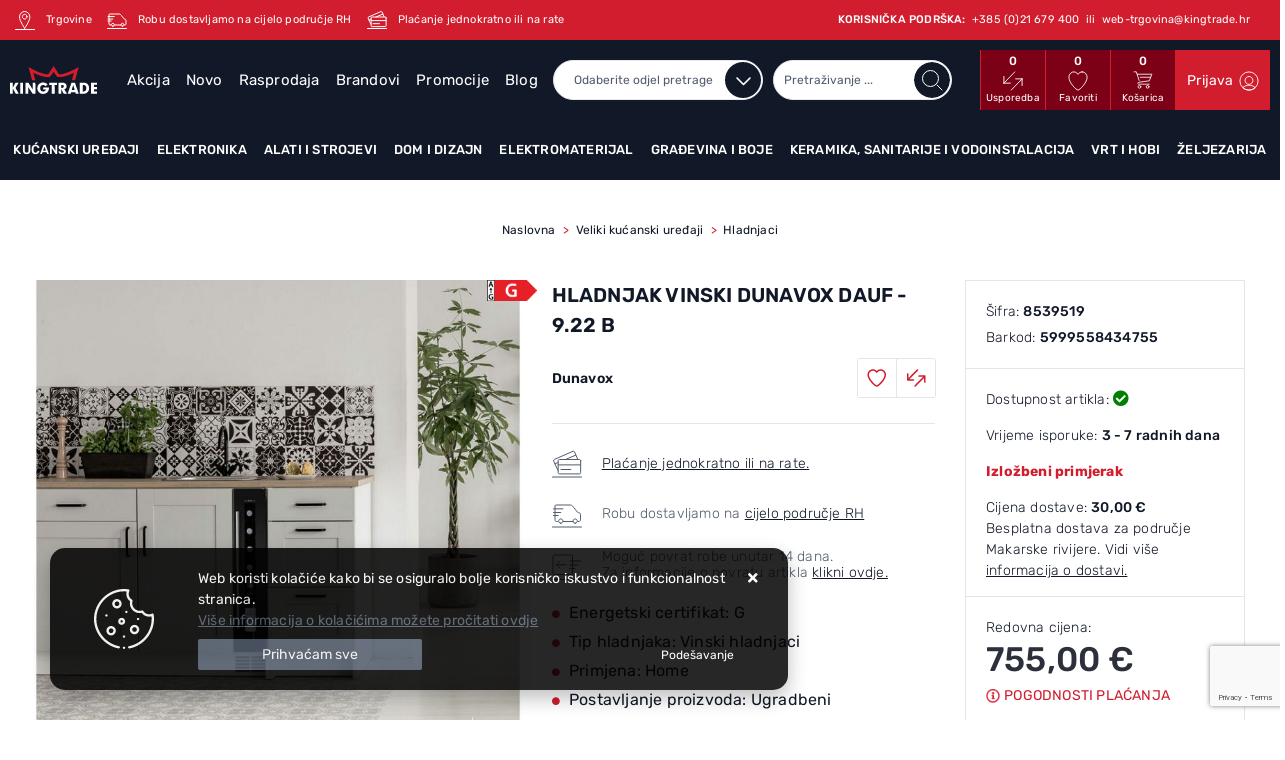

--- FILE ---
content_type: text/html; charset=utf-8
request_url: https://www.kingtrade.hr/hladnjak-vinski-dunavox-dauf-922-b/36962/product/
body_size: 86564
content:





<!DOCTYPE html>
<html lang="hr" data-token="CfDJ8POipWzQKdpIvLP3Q7m-QpuKIOHV4zvtN5V97I0EK5_1FG4PDjdrDAr7pfPD2ksAAqIweAzj1914VS57sgzAI_TRL9aYte4D4vCY-XQmmsd6DM5dHTnmuVdmBUyZ1cP57C9toxPdmF4dWJ-QBK-Ps3M" data-current-lang="hr" data-currency_code="&#x20AC;" data-kateid="0" data-wholesale="0" data-currency_display="&#x20AC;" data-currency_exchange="1" data-currency_processing="multiply" data-duplecijene="0" data-currency_factor="7.5345">
<head itemscope>
    <meta charset="utf-8" />
    <meta name="viewport" content="width=device-width, initial-scale=1.0, minimum-scale=1, viewport-fit=cover" />
<link rel="canonical" href="https://www.kingtrade.hr/hladnjak-vinski-dunavox-dauf-922-b/36962/product/">
    <meta name="apple-mobile-web-app-capable" content="yes">
    <meta name="mobile-web-app-capable" content="yes">
    <meta name="apple-mobile-web-app-status-bar-style" content="black">
    <meta name="msapplication-TileColor" content="#ffb116">
    <meta name="theme-color" content="#000000">
    <link rel="apple-touch-startup-image" href="/splash/iphone6_splash.png">
    <link rel="apple-touch-icon" sizes="152x152" href="/apple-touch-icon-ipad.png" type="image/png">
    <link rel="apple-touch-icon" sizes="167x167" href="/apple-touch-icon-ipad-retina.png" type="image/png">
    <link rel="apple-touch-icon" sizes="180x180" href="/apple-touch-icon-iphone-retina.png" type="image/png">
    <link rel="icon" type="image/png" sizes="32x32" href="/favicon-32.png">
    <link rel="icon" type="image/png" sizes="16x16" href="/favicon-16.png">
    <link href="/splash/iphone5_splash.png" media="(device-width: 320px) and (device-height: 568px) and (-webkit-device-pixel-ratio: 2)" rel="apple-touch-startup-image" />
    <link href="/splash/iphone6_splash.png" media="(device-width: 375px) and (device-height: 667px) and (-webkit-device-pixel-ratio: 2)" rel="apple-touch-startup-image" />
    <link href="/splash/iphoneplus_splash.png" media="(device-width: 621px) and (device-height: 1104px) and (-webkit-device-pixel-ratio: 3)" rel="apple-touch-startup-image" />
    <link href="/splash/iphonex_splash.png" media="(device-width: 375px) and (device-height: 812px) and (-webkit-device-pixel-ratio: 3)" rel="apple-touch-startup-image" />
    <link href="/splash/ipad_splash.png" media="(device-width: 768px) and (device-height: 1024px) and (-webkit-device-pixel-ratio: 2)" rel="apple-touch-startup-image" />
    <link href="/splash/ipadpro1_splash.png" media="(device-width: 834px) and (device-height: 1112px) and (-webkit-device-pixel-ratio: 2)" rel="apple-touch-startup-image" />
    <link href="/splash/ipadpro2_splash.png" media="(device-width: 1024px) and (device-height: 1366px) and (-webkit-device-pixel-ratio: 2)" rel="apple-touch-startup-image" />
    <meta name="web_author" content="Mathema d.o.o.">
    <title>HLADNJAK VINSKI DUNAVOX DAUF - 9.22 B </title>
    
        <meta name="title" content="HLADNJAK VINSKI DUNAVOX DAUF - 9.22 B " />
        <meta name="keywords" content="kingtrade, Bijela tehnika, Mali kućanski aparati, Oprema za kupaonice, Elektromaterijal" />
        <meta name="description" content="Jednozonski model s 9 boca ispod pulta. Njegov elegantan izgled i ručka od nehrđajućeg čelika čine ga posebno reprezentativnim u modernim kuhinjama ograničenog prostora. Boce se nalaze na fiksnim policama postavljenim u zadivljujuću svijetlu bijelu unutrašnjost. Imajte na umu da je ovaj model zamišl | 8539519" />

        <meta http-equiv="Cache-Control" content="no-cache, no-store, must-revalidate" />
        <meta http-equiv="Pragma" content="no-cache" />
        <meta http-equiv="Expires" content="0" />

        <meta property="og:title" content="HLADNJAK VINSKI DUNAVOX DAUF - 9.22 B " />
        <meta property="og:type" content="product" />
        <meta property="og:url" content="https://www.kingtrade.hr/hladnjak-vinski-dunavox-dauf-922-b/36962/product/" />
        <meta property="og:description" content="Jednozonski model s 9 boca ispod pulta. Njegov elegantan izgled i ručka od nehrđajućeg čelika čine ga posebno reprezentativnim u modernim kuhinjama ograničenog prostora. Boce se nalaze na fiksnim policama postavljenim u zadivljujuću svijetlu bijelu unutrašnjost. Imajte na umu da je ovaj model zamišl | 8539519">
        <meta property="product:price:currency" content="HRK">
        <meta property="product:price:amount" content="755.00">
                <meta property="og:image" content="https://www.kingtrade.hr/slike/velike/8539519_85084-3108.jpg" />
                <meta property="og:image" content="https://www.kingtrade.hr/slike/velike/8539519_85069-3108.jpg" />
                <meta property="og:image" content="https://www.kingtrade.hr/slike/velike/8539519_85072-3108.jpg" />
                <meta property="og:image" content="https://www.kingtrade.hr/slike/velike/8539519_85075-3108.jpg" />
                <meta property="og:image" content="https://www.kingtrade.hr/slike/velike/8539519_85078-3108.jpg" />
                <meta property="og:image" content="https://www.kingtrade.hr/slike/velike/8539519_85081-3108.jpg" />
        <meta property="product:brand" content="Dunavox">
        <meta property="product:availability" content="in stock">
        <meta property="product:condition" content="new">
            <!-- GA Product -->
    <script>
        window.dataLayer = window.dataLayer || [];
        window.dataLayer.push({ ecommerce: null });
        window.dataLayer.push({
                'event': 'view_item',
                'ecommerce': {
                    'value': 755.00,
                    'currency': 'EUR',
                    'items': [{
                        'item_name': 'HLADNJAK VINSKI DUNAVOX DAUF - 9.22 B ',
                        'item_id': '36962',
                        'price': 755.00,
                        'discount': 0,
                        'price_before_discount': 0,
                        'price_percentage_discount': 0 + '%',
                        'item_brand': 'Dunavox',
                        'item_category': 'Veliki kućanski uređaji',
                        'item_category2': 'Hladnjaci',
			            'currency': 'EUR',
			            'google_business_vertical': 'custom',
			            'quantity': 1,
                        'item_list_name': 'Product detail page'
                    }]
                }
});
    </script>

        <script>
    var dataLayer = window.dataLayer || [];
            dataLayer.push({
                'google_tag_params': {
                'dynx_itemid': '36962',
                'dynx_pagetype': 'product',
                'dynx_totalvalue': 755.00
            }
    });
</script>
        <script>
    dataLayer.push({
    'event': 'viewProductFb',
        'facebook': {
            'view': {
                'products': [{
                    'content_ids': '36962',
                    'content_type': 'product',
                    'currency': 'HRK',
                    'value': 755.00
                }]
            }
        }
    });
</script>

	
	
            <script src="https://www.google.com/recaptcha/api.js?render=6Lfg5gQrAAAAABDDsC3mdARpU2KbGJ_MVwnbWuLR"></script>
    
    
        <link rel="preload" as="script" href="https://www.kingtrade.hr/lib/jquery/dist/jquery.min.js">
    
    <link rel="preload" as="style" href="/css/color.min.css?v=xwjdcSFuYK96k2ReTMEzO6eWmdOYfkYXzP17ZmvydHc" onload="this.onload=null;this.rel='stylesheet';" />
    
    
        <script src="https://www.kingtrade.hr/lib/jquery/dist/jquery.min.js"></script>
        <link rel="stylesheet" type="text/css" media="all" href="/css/vsc.min.css?v=w0yTcmV4ZUVpPvLahSUXvkjMQUzBtbH16XHmFd_4mxI" />
    

        
        
            <link rel="stylesheet" type="text/css" media="all" href="https://www.kingtrade.hr/menu/webslidemenu.min.css" />
        

    


    
        
        
            <link rel="stylesheet" type="text/css" media="all" href="/css/product.min.css?v=uxW46UCEDEBhXcMK3eJVv-eJF-2XDrlszMrS3ZO_50w" />
        
        <link rel="stylesheet" href="/fancybox/source/jquery.fancybox.min.css" media="print" onload="this.media='all'">
    

    <meta name="ahrefs-site-verification" content="b12ddc4dfe84cbfab5854d0d0874f9c6fae82384e6a40fec9ac5d88dbc9e3e26">
<meta name="facebook-domain-verification" content="4pacrq5nh3ev83ui1cr933w8z4m232" />

<!-- Google Tag Manager -->
<script>(function(w,d,s,l,i){w[l]=w[l]||[];w[l].push({'gtm.start':
new Date().getTime(),event:'gtm.js'});var f=d.getElementsByTagName(s)[0],
j=d.createElement(s),dl=l!='dataLayer'?'&l='+l:'';j.async=true;j.src=
'https://www.googletagmanager.com/gtm.js?id='+i+dl;f.parentNode.insertBefore(j,f);
})(window,document,'script','dataLayer','GTM-M7FQV9K');</script>
<!-- End Google Tag Manager -->

     <script>
      var smdWrapper = document.createElement("script"), smdScript;
      smdWrapper.async = true;
      smdWrapper.type = "text/javascript";
      smdWrapper.src = "https://cpx.smind.hr/Log/LogData?data=" + JSON.stringify({
          Key: "Cro_3055",
          Size: "80",
          Type: "badge",
          Version: 2,
          BadgeClassName: "smdWrapperTag"
      });
      smdScript = document.getElementsByTagName("script")[0];
      smdScript.parentNode.insertBefore(smdWrapper, smdScript);
    </script>




	<meta name="theme-color" content="#000000" />
	<link rel="manifest" href="/manifest.webmanifest" />
</head>
<body class=" ">

    <!-- Google Tag Manager (noscript) -->
<noscript><iframe src="https://www.googletagmanager.com/ns.html?id=GTM-M7FQV9K"
height="0" width="0" style="display:none;visibility:hidden"></iframe></noscript>
<!-- End Google Tag Manager (noscript) -->
    <div class="loading ajax-loading-block-window"></div>



    <div id="vsc-wrapper">
                <header id="top">
                    <div class="header">
    <div class="top-header-info">
        <div class="container-xl container-kingtrade">
            <div class="row">
                <div class="col-12">
                    <ul>
                        <li class=""><a href="/Contact/"><img src="/img/kingtrade/location-top.svg" width="20px" height="20px"> <span>Trgovine</span></a></li>
                        <li class=""><a href="https://www.kingtrade.hr/dostava/5/page/"><img src="/img/kingtrade/dostava-top.svg" width="20px" height="20px"> <span>Robu dostavljamo na cijelo područje RH</span></a></li>
                        <li class=""><a href="/uvjeti-placanja/3/page/"><img src="/img/kingtrade/payment-top.svg" width="20px" height="20px"> <span>Plaćanje jednokratno ili na rate</span></a></li>
                        <li class="ml-auto d-none d-lg-inline"><span class="font-weight-500">KORISNIČKA PODRŠKA:  &nbsp;</span><a href="tel:&#x2B;385 (0)21 679 400"><span>&#x2B;385 (0)21 679 400</span></a> <span>&nbsp;ili&nbsp;</span> <a href="mailto:web-trgovina@kingtrade.hr"><span>web-trgovina@kingtrade.hr</span></a></li>
                        <li class="d-inline d-lg-none"><a href="/Contact/"><img src="/img/kingtrade/support-top.svg" width="30px" height="30px"></a></li>
                    </ul>
                </div>
            </div>
        </div>
    </div>
    <div class="top-header-upper">
        <div class="container-xl">
            <div class="row align-items-center">
                <div class="col-12">
                    <div class="row align-items-center h-100">
                        <div class="col-12 col-md-3 col-lg-2 col-xl-1 d-none d-lg-block">
                            <div class="logo">
                                <a class="d-none d-sm-block" href="/"><img class="img-fluid" width="143" height="42" src="/img/logo.svg?v=XQVa_1kiI32UqWzT2wvpUPaCTW0bl4Q4NGVzuGwCQ24" alt="Kingtrade - Kralj Vašeg doma - Širok asortiman proizvoda" /></a>
                            </div>
                        </div>
                        <div class="col-lg-10 col-xl-4">
                            <nav class="navbar navbar-expand-sm navbar-toggleable-sm navbar-light rp">
                                <button class="navbar-toggler" type="button" data-toggle="collapse" data-target=".navbar-collapse" aria-controls="navbarSupportedContent"
                                        aria-expanded="false" aria-label="Toggle navigation">
                                    <span class="navbar-toggler-icon"></span>
                                </button>
                                <div class="navbar-collapse collapse d-sm-inline-flex flex-sm-row-reverse">
                                    <ul class="navbar-nav flex-grow-1">
                                            <li class="nav-item">
                                                <a class="nav-link" href="/akcija/">Akcija</a>
                                            </li>
                                        <li class="nav-item">
                                            <a class="nav-link" href="/novo/">Novo</a>
                                        </li>


                                            <li class="nav-item">
                                                <a class="nav-link" href="/rasprodaja/">Rasprodaja</a>
                                            </li>


<li class="nav-item dropdown d-none d-sm-block">
    <a class="nav-link" href="#">Brandovi</a>
    <ul class="dropdown-menu">
            <li class="dropdown-item"><a href="/360/818/manufacture/">360</a></li>
            <li class="dropdown-item"><a href="/3m/2928/manufacture/">3M</a></li>
            <li class="dropdown-item"><a href="/5five/759/manufacture/">5FIVE</a></li>
            <li class="dropdown-item"><a href="/aaa/3906/manufacture/">AAA</a></li>
            <li class="dropdown-item"><a href="/aeg/22/manufacture/">Aeg</a></li>
            <li class="dropdown-item"><a href="/aeropulse/3915/manufacture/">Aeropulse</a></li>
            <li class="dropdown-item"><a href="/agb/688/manufacture/">AGB</a></li>
            <li class="dropdown-item"><a href="/aither/3913/manufacture/">Aither</a></li>
            <li class="dropdown-item"><a href="/akai/3064/manufacture/">Akai</a></li>
            <li class="dropdown-item"><a href="/alfa-/3344/manufacture/">Alfa </a></li>

        <li class="dropdown-item"><a href="/manufacture/all/">Prikaži više ...</a></li>
    </ul>
</li>                                            <li class="nav-item d-block d-sm-none">
                                                <a class="nav-link" title="Brandovi" href="/manufacture/all/">Brandovi</a>
                                            </li>

                                        <li class="nav-item">
                                            <a class="nav-link" href="/promocije/">Promocije</a>
                                        </li>

                                            <li class="nav-item">
                                                <a class="nav-link" href="/Blog/">Blog</a>
                                            </li>

                                        <li class="nav-item">
                                            <a class="nav-link" href="/Contact/">Kontakt</a>
                                        </li>



                                    </ul>
                                </div>
                            </nav>
                        </div>
                        <div class="col-12 col-sm-6 col-md-6 col-lg-8 col-xl-4 d-none d-sm-block">
                            
<div class="search-top" data-search="1">

    <script async src="/js/activeSearch-0.0.2.js?v=vUJCnTKURjh5CT4qd6JqVo0T9TYfB3K_P5woE8ZBFis"></script>
    <form class="search-form" id="multiple_form" method="get" action="/Search/">
        <input type="hidden" id="fs" name="fs" value="1" />
            <select name="l" class="selectpicker active top_filter_search" data-live-search="true" id="l">
                <option value="0">Odaberite odjel pretrage</option>
                        <option value="1" class="manu"> Kućanski uređaji </option>
                        <option value="3" class="manu"> Elektronika </option>
                        <option value="2" class="manu"> Alati i strojevi </option>
                        <option value="5" class="manu"> Dom i dizajn </option>
                        <option value="9" class="manu"> Elektromaterijal </option>
                        <option value="7" class="manu"> Građevina i boje </option>
                        <option value="6" class="manu"> Keramika, sanitarije i vodoinstalacija </option>
                        <option value="4" class="manu"> Vrt i hobi </option>
                        <option value="8" class="manu"> Željezarija </option>
            </select>
        <input id="multiple" class="search-input ui-autocomplete-input" name="term" type="text" placeholder="Pretraživanje ..." autocomplete="off">
        <button class="search-btn" type="submit" title="Traži"></button>
        <div class="top_search_term">
            <div class="search_title">Zadnje pretraživano<span class="delete-all-search">Obriši sve</span></div>
            <div class="top_search_term_result"></div>
        </div>
        <div class="multiple-search">
            <div class="col-lg-12 result">
                <div class="row">
                    <div class="col-4 d-none d-md-block search-left-block">
                        <h6 class="manu-title">Brandovi:</h6>
                        <div class="manufacture-search"></div>
                        <h6 class="cate-title">Kategorije:</h6>
                        <div class="category-search"></div>
                    </div>
                    <div class="col-12 col-lg-8">
                        <div class="artikli"></div>
                        <div class="d-flex justify-content-center mt-3">
                            <button class="count btn btn-type1 w-100" type="submit">Prikaži sve proizvode</button>
                        </div>
                    </div>
                </div>
            </div>
        </div>
        <div class="search-empty">
            <div class="col-lg-12 result">
                Nema rezultata za traženi pojam!
            </div>
        </div>
    </form>

    <template id="searchitem">
        <div class="product">
            <div class="topproduct">
                <a class="searchlink" href="">
                    <img class="slika" src="">
                    <span></span>
                    <strong></strong>
                </a>
            </div>
            <div class="topcartadd"><a href=""><i class="fal fa-cart-plus"></i></a></div>
        </div>
    </template>

    <template id="searchterm">
        <div class="product">
            <a class="searchlink" href="">
                <i class="far fa-search"></i>
                <span></span>
            </a>
        </div>
    </template>

</div>
                        </div>
                        <div class="col-12 col-sm-6 col-md-6 col-lg-4 col-xl-3 top-icon d-none d-md-flex">
                            <div class="top-compare">
                                <a title="Usporedba" href="/Compare/">
                                    <i class="fas fa-exchange-alt">
                                            <span class="count">0</span>
                                    </i>
                                </a>
                                <div class="title d-none d-sm-block">Usporedba</div>
                            </div>
                            <div class="top-favorites">
                                <a title="Favoriti" href="/Favorites/">
                                    <i class="fas fa-heart">
                                            <span class="count">0</span>
                                    </i>
                                </a>
                                <div class="title d-none d-sm-block">Favoriti</div>
                            </div>
                                <div class="top-cart top-right-cart">
                                    
<div class="dropdown">

        <div class="cart-top">
            <a href="/Cart/">
                <i class="fas fa-shopping-cart"><span class="count">0</span></i>
            </a>
            <div class="title d-none d-sm-block">Košarica</div>
        </div>
</div>
                                </div>


 <div class="top-user">
        <a class="text-dark" title="Prijava" href="/Identity/Account/Login/"><span>Prijava</span><i class="fas fa-user"></i></a>
    </div>

                        </div>

                    </div>
                </div>

            </div>
        </div>
    </div>
</div>
<div class="menu-container">
    <div class="container-xl top-middle">
        
<div class="menubg">
    <div class="wsmainfull rp">
        <div class="wsmainwp clearfix">
            <nav class="wsmenu">
                <ul class="wsmenu-list">

                    <li class="d-block d-sm-none smllogo"><a href="/"><img loading="lazy" width="143" height="42" src="/img/logo.png?v=m4RWZF1o2-OsyzA4MyM2RROhZNIAl1dQD9EECO156Z4" alt="Kingtrade - Kralj Vašeg doma - Širok asortiman proizvoda" class="img-fluid" /></a></li>
                    <li class="logo"><a href="/"><img class="img-fluid" loading="lazy" width="100" height="30" src="/img/logo.png?v=m4RWZF1o2-OsyzA4MyM2RROhZNIAl1dQD9EECO156Z4" alt="Kingtrade d.o.o." /></a></li>
                        <li aria-haspopup="true">
                            <a class="level" href="/kucanski-uredaji/1/l/" >Kućanski uređaji</a>



                                <div class="wsmegamenu menu_2 clearfix">
                                    <div class="col-md-12 float-left">
                                        <div class="row">
                                                <div class="col-lg-2 col-12 catehead">
                                                    <h2><a style="" href="/bijela-tehnika-1/1/">Veliki kućanski uređaji</a></h2>
                                                    <ul class="link-list">

                                                                <li><a style="" href="/hladnjaci-bijela-tehnika-010104/110/">Hladnjaci</a></li>
                                                                <li><a style="" href="/perilice-rublja-bijela-tehnika-107/107/">Perilice rublja</a></li>
                                                                <li><a style="" href="/susilice-rublja-010102/108/">Sušilice rublja</a></li>
                                                                <li><a style="" href="/susilica-perilica-010103/109/">Combo Perilice / Sušilice</a></li>
                                                                <li><a style="" href="/perilice-posuda-bijela-tehnika-010106/112/">Perilice posuđa</a></li>
                                                                <li><a style="" href="/ploce-za-kuhanje-010107/113/">Ploče za kuhanje</a></li>
                                                                <li><a style="" href="/pecnice-010108/114/">Pećnice</a></li>
                                                                <li><a style="" href="/nape-010109/115/">Nape</a></li>
                                                                <li><a style="" href="/stednjaci-010110/116/">Štednjaci</a></li>
                                                                <li><a style="" href="/zamrzivaci-010105/111/">Zamrzivači</a></li>
                                                                <li><a style="" href="/sudoperi-010112/118/">Korita</a></li>
                                                                <li><a style="" href="/kuhinjske-slavine-010113/119/">Kuhinjske mješalice</a></li>
                                                    </ul>
                                                </div>
                                                <div class="col-lg-2 col-12 catehead">
                                                    <h2><a style="" href="/usisavaci-mikseri-mikrovalne-0102/2/">Mali kućanski uređaji</a></h2>
                                                    <ul class="link-list">

                                                                <li><a style="" href="/aparati-za-kavu-010207/126/">Aparati za kavu</a></li>
                                                                <li><a style="" href="/glacala-parna-postaja-010203/122/">Glačala i parne postaje</a></li>
                                                                <li><a style="" href="/mikseri-sokovnici-blenderi-010204/123/">Mikseri, sokovnici i kuhinjski asistenti</a></li>
                                                                <li><a style="" href="/tosteri-kuhalo-za-vodu-010205/124/">Mali kuhinjski aparati</a></li>
                                                                <li><a style="" href="/mikrovalne-pecnice-010206/125/">Mikrovalne pećnice</a></li>
                                                                <li><a style="" href="/usisavaci-010201/120/">Usisavači</a></li>
                                                                <li><a style="" href="/vrecice-za-usisavace-010202/121/">Pribor za usisavače</a></li>
                                                                <li><a style="" href="/mlinac-za-kavu-010208/127/">Pribor za pripremu kave</a></li>
                                                    </ul>
                                                </div>
                                                <div class="col-lg-2 col-12 catehead">
                                                    <h2><a style="" href="/bojleri-grijalice-0103/3/">Grijanje hlađenje</a></h2>
                                                    <ul class="link-list">

                                                                <li><a style="" href="/klima-uredaji-010301/128/">Klima uređaji</a></li>
                                                                <li><a style="" href="/ventilatori-za-hladenje-010302/129/">Ventilatori za hlađenje</a></li>
                                                                <li><a style="" href="/ventilatori-kupaonski-010303/130/">Ventilatori kupaonski</a></li>
                                                                <li><a style="" href="/ventilatori-aksijalni-i-centrifugalni-010304/131/">Ventilatori aksijalni i centrifugalni</a></li>
                                                                <li><a style="" href="/odvlazivaci-i-ovlazivaci-zraka-010305/132/">Odvlaživači i ovlaživači zraka</a></li>
                                                                <li><a style="" href="/kupaonski-radijatori-010306/133/">Radijatori</a></li>
                                                                <li><a style="" href="/grijalice-010310/137/">Grijalice</a></li>
                                                                <li><a style="" href="/kamini-peci-stednjaci-i-kotlovi-010308/135/">Kamini, peći, štednjaci i kotlovi</a></li>
                                                                <li><a style="" href="/bojleri-010312/139/">Bojleri</a></li>
                                                                <li><a style="" href="/podno-grijanje-010307/134/">Podno grijanje</a></li>
                                                                <li><a style="" href="/dimovodne-cijevi-i-pribor-010309/136/">Dimovodne cijevi i pribor</a></li>
                                                                <li><a style="" href="/digitalni-termostat-010311/138/">Regulacije i termostati</a></li>
                                                                <li><a style="" href="/centralno-i-solarno-grijanje-010313/140/">Centralno i solarno grijanje</a></li>
                                                    </ul>
                                                </div>
                                                <div class="col-lg-2 col-12 catehead">
                                                    <h2><a style="" href="/osobna-njega-0104/4/">Osobna njega</a></h2>
                                                    <ul class="link-list">

                                                                <li><a style="" href="/aparati-za-sisanje-aparati-za-brijanje-010405/150/">Šišanje i brijanje</a></li>
                                                                <li><a style="" href="/elektricna-cetkica-za-zube-010401/146/">Njega zubi</a></li>
                                                                <li><a style="" href="/njega-lica-010402/147/">Njega lica</a></li>
                                                                <li><a style="" href="/depilatori-epilatori-010403/148/">Njega tijela</a></li>
                                                                <li><a style="" href="/susila-za-kosu-pegle-za-kosu-010404/149/">Njega kose</a></li>
                                                                <li><a style="" href="/osobne-vage-010406/151/">Osobne vage</a></li>
                                                                <li><a style="" href="/baby-program-010407/152/">Baby program</a></li>
                                                    </ul>
                                                </div>
                                        </div>
                                    </div>
                                </div>

                        </li>
                        <li aria-haspopup="true">
                            <a class="level" href="/elektronika/3/l/" >Elektronika</a>



                                <div class="wsmegamenu menu_2 clearfix">
                                    <div class="col-md-12 float-left">
                                        <div class="row">
                                                <div class="col-lg-2 col-12 catehead">
                                                    <h2><a style="" href="/televizori-0301/15/">TV &amp; audio-video uređaji</a></h2>
                                                    <ul class="link-list">

                                                                <li><a style="" href="/projektori-i-platna-030103/260/">Projektori i platna</a></li>
                                                                <li><a style="" href="/televizori-030101/258/">Televizori</a></li>
                                                                <li><a style="" href="/tv-pribor-i-antenska-oprema-030102/259/">TV pribor i Antenska oprema</a></li>
                                                                <li><a style="" href="/sound-barovi-i-ostali-av-uredaji-030106/263/">Ostali AV uređaji</a></li>
                                                                <li><a style="" href="/zvucnici-030105/262/">Zvučnici</a></li>
                                                                <li><a style="" href="/slusalice-030104/261/">Slušalice</a></li>
                                                                <li><a style="" href="/adapteri-i-kabeli-030107/264/">Adapteri i kabeli</a></li>
                                                    </ul>
                                                </div>
                                                <div class="col-lg-2 col-12 catehead">
                                                    <h2><a style="" href="/informatika-0303/17/">Informatika</a></h2>
                                                    <ul class="link-list">

                                                                <li><a style="" href="/periferija-030308/273/">Periferija</a></li>
                                                                <li><a style="" href="/stolna-racunala-030301/266/">Stolna računala</a></li>
                                                                <li><a style="" href="/prijenosna-racunala-030302/267/">Prijenosna računala</a></li>
                                                                <li><a style="" href="/monitori-030303/268/">Monitori</a></li>
                                                                <li><a style="" href="/pohrana-podataka-030307/272/">Pohrana podataka</a></li>
                                                                <li><a style="" href="/racunalne-komponente-030309/274/">Računalne komponente</a></li>
                                                                <li><a style="" href="/printeri-i-potrosni-materijal-030304/269/">Printeri i potrošni materijal</a></li>
                                                                <li><a style="" href="/mrezna-oprema-030306/271/">Mrežna oprema</a></li>
                                                    </ul>
                                                </div>
                                                <div class="col-lg-2 col-12 catehead">
                                                    <h2><a style="" href="/pametni-satovi-0304/18/">Foto, Video, Gadgeti</a></h2>
                                                    <ul class="link-list">

                                                                <li><a style="" href="/fotoaparati-030401/275/">Fotoaparati</a></li>
                                                                <li><a style="" href="/fotovideo-pribor-030403/277/">Fotovideo pribor</a></li>
                                                                <li><a style="" href="/pametni-satovi-030405/279/">Pametni satovi</a></li>
                                                                <li><a style="" href="/kamere-030402/276/">Kamere</a></li>
                                                                <li><a style="" href="/vremenska-stanica-030406/280/">Foto, Video, Gadgeti-ostalo</a></li>
                                                    </ul>
                                                </div>
                                                <div class="col-lg-2 col-12 catehead">
                                                    <h2><a style="" href="/komunikacije-0302/16/">Komunikacije</a></h2>
                                                    <ul class="link-list">

                                                                <li><a style="" href="/mobiteli-i-telefonija-030201/265/">Mobiteli i telefonija</a></li>
                                                    </ul>
                                                </div>
                                                <div class="col-lg-2 col-12 catehead">
                                                    <h2><a style="" href="/baterije-0306/20/">Baterije</a></h2>
                                                    <ul class="link-list">

                                                                <li><a style="" href="/baterije-030601/284/">Baterije</a></li>
                                                    </ul>
                                                </div>
                                                <div class="col-lg-2 col-12 catehead">
                                                    <h2><a style="" href="/bonus-zastita-0305/19/">Usluge</a></h2>
                                                    <ul class="link-list">

                                                                <li><a style="" href="/jamstva-030502/282/">Jamstva</a></li>
                                                    </ul>
                                                </div>
                                        </div>
                                    </div>
                                </div>

                        </li>
                        <li aria-haspopup="true">
                            <a class="level" href="/alati-i-strojevi/2/l/" >Alati i strojevi</a>



                                <div class="wsmegamenu menu_2 clearfix">
                                    <div class="col-md-12 float-left">
                                        <div class="row">
                                                <div class="col-lg-2 col-12 catehead">
                                                    <h2><a style="" href="/akumulatorski-alati-0203/7/">Akumulatorski alati</a></h2>
                                                    <ul class="link-list">

                                                                    <li><a style="" href="/aku-brusilice-020303/178/">Aku brusilice</a></li>
                                                                    <li><a style="" href="/aku-busilice-020302/177/">Aku bušilice</a></li>
                                                                    <li><a style="" href="/aku-busilice-cekici-020304/179/">Aku bušilice-čekići</a></li>
                                                                    <li><a style="" href="/aku-klamerice-020306/181/">Aku klamerice</a></li>
                                                                    <li><a style="" href="/aku-odvijaci-020305/180/">Aku odvijači</a></li>
                                                                    <li><a style="" href="/aku-pile-020308/183/">Aku pile</a></li>
                                                                    <li><a style="" href="/aku-puhalo-020307/182/">Aku usisavači/puhala</a></li>
                                                                    <li class="last">
                                                                        <a class="crveno" href="/akumulatorski-alati-0203/7/">Prikaži više ...</a>
                                                                        <div class="more-box">
                                                                                <a style="" href="/akumulatori-punjaci-020310/185/">Akumulatori/Punjači</a>
                                                                                <a style="" href="/akumulatorski-alati-ostalo-020311/186/">Akumulatorski alati-Ostalo</a>
                                                                                <a style="" href="/setovi-alata-020301/176/">Setovi alata</a>
                                                                        </div>
                                                                    </li>
                                                    </ul>
                                                </div>
                                                <div class="col-lg-2 col-12 catehead">
                                                    <h2><a style="" href="/benzinski-alati-i-pribor-0206/10/">Benzinski alati i pribor</a></h2>
                                                    <ul class="link-list">

                                                                    <li><a style="" href="/agregati-020605/212/">Agregati</a></li>
                                                                    <li><a style="" href="/benzinski-alati-i-pribor-ostalo-020609/216/">Benzinski alati i pribor-Ostalo</a></li>
                                                                    <li><a style="" href="/motorne-pile-020601/208/">Motorne pile</a></li>
                                                                    <li><a style="" href="/oprema-za-motorne-pile-020606/213/">Pribor za motorne pile</a></li>
                                                                    <li><a style="" href="/pribor-za-trimere-020607/214/">Pribor za trimere</a></li>
                                                                    <li><a style="" href="/puhaci-usisavaci-020603/210/">Puhači / usisavači</a></li>
                                                                    <li><a style="" href="/skare-za-zivicu-020602/209/">Škare za živicu</a></li>
                                                                    <li class="last">
                                                                        <a class="crveno" href="/benzinski-alati-i-pribor-0206/10/">Prikaži više ...</a>
                                                                        <div class="more-box">
                                                                                <a style="" href="/trimeri-cistaci-sikare-i-sume-020604/211/">Trimeri, Čistači šikare i šume</a>
                                                                                <a style="" href="/ulja-i-maziva-020608/215/">Ulja i maziva</a>
                                                                        </div>
                                                                    </li>
                                                    </ul>
                                                </div>
                                                <div class="col-lg-2 col-12 catehead">
                                                    <h2><a style="" href="/elektricni-alati-0204/8/">Električni alati</a></h2>
                                                    <ul class="link-list">

                                                                    <li><a style="" href="/blanjalice-020405/191/">Blanje</a></li>
                                                                    <li><a style="" href="/brusilice-020404/190/">Brusilice</a></li>
                                                                    <li><a style="" href="/busaci-i-udarni-cekici-020401/187/">Bušači i udarni čekići</a></li>
                                                                    <li><a style="" href="/busilice-020402/188/">Bušilice</a></li>
                                                                    <li><a style="" href="/elektricni-alati-ostalo-020415/201/">Električni alati-ostalo</a></li>
                                                                    <li><a style="" href="/glodalica-za-drvo-020406/192/">Glodalice</a></li>
                                                                    <li><a style="" href="/kutne-brusilice-020403/189/">Kutne brusilice</a></li>
                                                                    <li class="last">
                                                                        <a class="crveno" href="/elektricni-alati-0204/8/">Prikaži više ...</a>
                                                                        <div class="more-box">
                                                                                <a style="" href="/laseri-i-daljinomjeri-020408/194/">Laseri i daljinomjeri</a>
                                                                                <a style="" href="/mikser-za-boju-020413/199/">Mješači</a>
                                                                                <a style="" href="/parni-cistaci-020411/197/">Parni čistači</a>
                                                                                <a style="" href="/peraci-prozora-i-pribor-020412/198/">Perači prozora i pribor</a>
                                                                                <a style="" href="/aku-pila-020414/200/">Pile</a>
                                                                                <a style="" href="/pistolji-na-vruci-zrak-020407/193/">Pištolji na vrući zrak</a>
                                                                                <a style="" href="/punjaci-akumulatora-020410/196/">Punjači akumulatora</a>
                                                                                <a style="" href="/karcher-usisavaci-020409/195/">Usisavači</a>
                                                                        </div>
                                                                    </li>
                                                    </ul>
                                                </div>
                                                <div class="col-lg-2 col-12 catehead">
                                                    <h2><a style="" href="/elektricni-vrtni-alati-0205/9/">Električni vrtni alati</a></h2>
                                                    <ul class="link-list">

                                                                    <li><a style="" href="/elektricni-vrtni-alati-ostalo-020506/207/">Električni vrtni alati-Ostalo</a></li>
                                                                    <li><a style="" href="/lancane-pile-020501/202/">Lančane pile</a></li>
                                                                    <li><a style="" href="/peraci-visokotlacni-i-pribor-020504/205/">Perači visokotlačni i pribor</a></li>
                                                                    <li><a style="" href="/puhaci-usisavaci-020502/203/">Puhači / usisavači</a></li>
                                                                    <li><a style="" href="/pumpe-020503/204/">Pumpe</a></li>
                                                    </ul>
                                                </div>
                                                <div class="col-lg-2 col-12 catehead">
                                                    <h2><a style="" href="/pneumatski-alati-i-pribor-0207/11/">Pneumatski alati i pribor</a></h2>
                                                    <ul class="link-list">

                                                                    <li><a style="" href="/crijevo-za-zrak-020703/219/">Crijeva</a></li>
                                                                    <li><a style="" href="/kompresori-020701/217/">Kompresori</a></li>
                                                                    <li><a style="" href="/spojnice-za-zrak-020704/220/">Spojnice za zrak</a></li>
                                                                    <li><a style="" href="/zracni-alati-020702/218/">Zračni alati</a></li>
                                                    </ul>
                                                </div>
                                                <div class="col-lg-2 col-12 catehead">
                                                    <h2><a style="" href="/pribor-za-elektricne-alate--0209/13/">Pribor za električne alate </a></h2>
                                                    <ul class="link-list">

                                                                    <li><a style="" href="/bitovi-i-drzaci-020915/242/">Bitovi i držači</a></li>
                                                                    <li><a style="" href="/brusni-papiri-020911/238/">Brusni papiri</a></li>
                                                                    <li><a style="" href="/krune-020904/231/">Krune</a></li>
                                                                    <li><a style="" href="/listovi-kruzne-pile-020905/232/">Listovi kružne pile</a></li>
                                                                    <li><a style="" href="/listovi-sabljaste-pile-020907/234/">Listovi sabljaste pile</a></li>
                                                                    <li><a style="" href="/listovi-ubodne-pile-020906/233/">Listovi ubodne pile</a></li>
                                                                    <li><a style="" href="/ploce-brusne-i-rezne-020910/237/">Ploče brusne i rezne</a></li>
                                                                    <li class="last">
                                                                        <a class="crveno" href="/pribor-za-elektricne-alate--0209/13/">Prikaži više ...</a>
                                                                        <div class="more-box">
                                                                                <a style="" href="/ploce-dijamantne-020909/236/">Ploče dijamantne</a>
                                                                                <a style="" href="/podloge-za-brusilice-020913/240/">Podloge za brusilice</a>
                                                                                <a style="" href="/pribor-za-elektricne-alate-ostalo-020917/244/">Pribor za električne alate-Ostalo</a>
                                                                                <a style="" href="/pribor-za-multifunkcijske-alate-020908/235/">Pribor za multifunkcijske alate</a>
                                                                                <a style="" href="/set-svrdla-020916/243/">Setovi</a>
                                                                                <a style="" href="/svrdla-za-beton-020903/230/">Svrdla za beton</a>
                                                                                <a style="" href="/svrdla-za-drvo-i-metal-020902/229/">Svrdla za drvo i metal</a>
                                                                                <a style="" href="/spice-i-sjekaci-020901/228/">Špice i sjekači</a>
                                                                                <a style="" href="/zicane-cetke-020914/241/">Žičane četke</a>
                                                                        </div>
                                                                    </li>
                                                    </ul>
                                                </div>
                                                <div class="col-lg-2 col-12 catehead">
                                                    <h2><a style="" href="/rucni-alati-0202/6/">Ručni alati</a></h2>
                                                    <ul class="link-list">

                                                                    <li><a style="" href="/rucni-gradevinski-alat-020216/173/">Alati ručni građevinski</a></li>
                                                                    <li><a style="" href="/alati-za-rezanjepileskalpelinozevi-020206/163/">Alati za rezanje/Pile,Skalpeli,Noževi/</a></li>
                                                                    <li><a style="" href="/cekici-020201/158/">Čekići</a></li>
                                                                    <li><a style="" href="/dizalice-i-vitla-020218/175/">Dizalice i vitla</a></li>
                                                                    <li><a style="" href="/rucni-alat-za-keramiku-020217/174/">Keramičarski alati i pribor</a></li>
                                                                    <li><a style="" href="/klijesta-020203/160/">Kliješta</a></li>
                                                                    <li><a style="" href="/kljucevi-020204/161/">Ključevi</a></li>
                                                                    <li class="last">
                                                                        <a class="crveno" href="/rucni-alati-0202/6/">Prikaži više ...</a>
                                                                        <div class="more-box">
                                                                                <a style="" href="/kutije-i-torbe-za-alat-020207/164/">Kutije i torbe za alat</a>
                                                                                <a style="" href="/mjerna-tehnika-metri-libele-kutnici-020205/162/">Mjerna tehnika / Metri, Libele, Kutnici/</a>
                                                                                <a style="" href="/nareznice-i-ureznici-020211/168/">Nareznice i ureznici</a>
                                                                                <a style="" href="/odvijaci-020202/159/">Odvijači</a>
                                                                                <a style="" href="/pistolji-za-silikon-i-pur-pjenu-020209/166/">Pištolji za silikon i PUR pjenu</a>
                                                                                <a style="" href="/rucni-alati-ostalo-020215/172/">Ručni alati-Ostalo</a>
                                                                                <a style="" href="/setovi-alata-020208/165/">Setovi alata</a>
                                                                                <a style="" href="/stegeskripci-020213/170/">Stege,Škripci</a>
                                                                                <a style="" href="/turpije-020210/167/">Turpije</a>
                                                                                <a style="" href="/zatezaci-tereta-i-prtljage-020214/171/">Zatezači tereta i prtljage</a>
                                                                                <a style="" href="/zicane-cetke-020212/169/">Žičane četke</a>
                                                                        </div>
                                                                    </li>
                                                    </ul>
                                                </div>
                                                <div class="col-lg-2 col-12 catehead">
                                                    <h2><a style="" href="/rucni-vrtni-alati-i-pribor-0210/14/">Ručni vrtni alati i pribor</a></h2>
                                                    <ul class="link-list">

                                                                    <li><a style="" href="/crijevo-za-vodu-021009/253/">Crijeva</a></li>
                                                                    <li><a style="" href="/drzala-za-alat-021005/249/">Držala za alat</a></li>
                                                                    <li><a style="" href="/grablje-i-lopate-021004/248/">Grablje i lopate</a></li>
                                                                    <li><a style="" href="/kanistri-kante-021010/254/">Kanistri, Kante</a></li>
                                                                    <li><a style="" href="/kolica-drzaci-za-crijeva-021014/256/">Kolica držači za crijeva</a></li>
                                                                    <li><a style="" href="/kovani-alat-021001/245/">Kovani alat</a></li>
                                                                    <li><a style="" href="/pile-za-grane-021003/247/">Pile</a></li>
                                                                    <li class="last">
                                                                        <a class="crveno" href="/rucni-vrtni-alati-i-pribor-0210/14/">Prikaži više ...</a>
                                                                        <div class="more-box">
                                                                                <a style="" href="/prskalice-tlacne-021007/251/">Prskalice tlačne</a>
                                                                                <a style="" href="/rucni-vrtni-alati-i-pribor-ostalo-021015/257/">Ručni vrtni alati i pribor-Ostalo</a>
                                                                                <a style="" href="/sjekire-021006/250/">Sjekire</a>
                                                                                <a style="" href="/spojnice-za-vodu-i-mlaznice-021008/252/">Spojnice za vodu i mlaznice</a>
                                                                                <a style="" href="/skare-za-grane-021002/246/">Škare</a>
                                                                        </div>
                                                                    </li>
                                                    </ul>
                                                </div>
                                                <div class="col-lg-2 col-12 catehead">
                                                    <h2><a style="" href="/zastitna-oprema-0201/5/">Zaštitna oprema</a></h2>
                                                    <ul class="link-list">

                                                                    <li><a style="" href="/oprema-za-zastitu-glave-na-radu-020101/153/">Oprema za zaštitu glave na radu</a></li>
                                                                    <li><a style="" href="/radna-obuca-020102/154/">Radna obuća</a></li>
                                                                    <li><a style="" href="/radna-odjeca-020103/155/">Radna odjeća</a></li>
                                                                    <li><a style="" href="/zastitna-oprema-ostalo-020105/157/">Zaštitna oprema-Ostalo</a></li>
                                                                    <li><a style="" href="/zastitne-radne-rukavice-020104/156/">Zaštitne radne rukavice</a></li>
                                                    </ul>
                                                </div>
                                                <div class="col-lg-2 col-12 catehead">
                                                    <h2><a style="" href="/zavarivanje-i-lemljenje-0208/12/">Zavarivanje i lemljenje</a></h2>
                                                    <ul class="link-list">

                                                                    <li><a style="" href="/aparati-za-zavarivanje-i-pribor-020801/222/">Aparati za zavarivanje i pribor</a></li>
                                                                    <li><a style="" href="/elektrode-i-zice-za-zavarivanje-020805/226/">Elektrode i žice za zavarivanje</a></li>
                                                                    <li><a style="" href="/lemilice-elektricne-i-pribor-020802/223/">Lemilice električne i pribor</a></li>
                                                                    <li><a style="" href="/plinski-alati-020803/224/">Plinski alati</a></li>
                                                                    <li><a style="" href="/zavarivanje-i-lemljenje-ostalo-020806/227/">Zavarivanje i lemljenje-Ostalo</a></li>
                                                    </ul>
                                                </div>
                                        </div>
                                    </div>
                                </div>

                        </li>
                        <li aria-haspopup="true">
                            <a class="level" href="/dom-i-dizajn/5/l/" >Dom i dizajn</a>



                                <div class="wsmegamenu menu_2 clearfix">
                                    <div class="col-md-12 float-left">
                                        <div class="row">
                                                <div class="col-lg-2 col-12 catehead">
                                                    <h2><a style="" href="/case-0504/33/">Čaše</a></h2>
                                                    <ul class="link-list">

                                                                    <li><a style="" href="/bokali-i-vrcevi-050406/341/">Bokali i vrčevi</a></li>
                                                                    <li><a style="" href="/case-050401/336/">Čaše</a></li>
                                                                    <li><a style="" href="/salice-za-caj-050402/337/">Kava i čaj</a></li>
                                                                    <li><a style="" href="/posude-za-led-050405/340/">Pribor za bar</a></li>
                                                                    <li><a style="" href="/dekanter-za-vino-050403/338/">Pribor za vino</a></li>
                                                                    <li><a style="" href="/termosice-050404/339/">Termosice</a></li>
                                                    </ul>
                                                </div>
                                                <div class="col-lg-2 col-12 catehead">
                                                    <h2><a style="" href="/dekoracije-0511/42/">Dekoracije</a></h2>
                                                    <ul class="link-list">

                                                                    <li><a style="" href="/dekoracije-ostalo-051105/375/">Dekoracije-ostalo</a></li>
                                                                    <li><a style="" href="/dekorativni-namjestaj-051103/373/">Dekorativni namještaj</a></li>
                                                                    <li><a style="" href="/ogledala-051101/371/">Ogledala</a></li>
                                                                    <li><a style="" href="/satovi-051102/372/">Satovi</a></li>
                                                                    <li><a style="" href="/slike-i-okviri-za-slike-051104/374/">Slike i okviri za slike</a></li>
                                                    </ul>
                                                </div>
                                                <div class="col-lg-2 col-12 catehead">
                                                    <h2><a style="" href="/posude-0503/32/">Kuhanje</a></h2>
                                                    <ul class="link-list">

                                                                    <li><a style="" href="/lonci-050301/330/">Lonci</a></li>
                                                                    <li><a style="" href="/tave-050302/331/">Tave</a></li>
                                                                    <li><a style="" href="/kuhinjsi-nozevi-050303/332/">Kuhinjski noževi</a></li>
                                                                    <li><a style="" href="/kalupi-za-pecenje-050306/334/">Kalupi za pečenje</a></li>
                                                                    <li><a style="" href="/daske-za-rezanje-050307/335/">Daske za rezanje</a></li>
                                                                    <li><a style="" href="/kuhinjska-pomagala-050304/333/">Pomagala u kuhinji</a></li>
                                                    </ul>
                                                </div>
                                                <div class="col-lg-2 col-12 catehead">
                                                    <h2><a style="" href="/led-rasvjeta-0508/39/">Led rasvjeta</a></h2>
                                                    <ul class="link-list">

                                                                    <li><a style="" href="/led-cijevi-i-svjetiljke-050803/356/">Led cijevi i svjetiljke</a></li>
                                                                    <li><a style="" href="/led-reflektori-050804/357/">Led reflektori</a></li>
                                                                    <li><a style="" href="/led-trake-050802/355/">Led trake</a></li>
                                                                    <li><a style="" href="/led-unutarnja-rasvjeta-050805/358/">Led unutarnja rasvjeta</a></li>
                                                                    <li><a style="" href="/led-zarulje-050801/354/">Led žarulje</a></li>
                                                    </ul>
                                                </div>
                                                <div class="col-lg-2 col-12 catehead">
                                                    <h2><a style="" href="/organizacija-i-ciscenje-0512/43/">Organizacija i čišćenje</a></h2>
                                                    <ul class="link-list">

                                                                    <li><a style="" href="/cetke-i-cistaci-051204/379/">Četke i čistači</a></li>
                                                                    <li><a style="" href="/kante-za-otpatke-051206/381/">Kante za otpatke</a></li>
                                                                    <li><a style="" href="/kolica-za-kupovinu-051207/382/">Kolica za kupovinu</a></li>
                                                                    <li><a style="" href="/kutijekosare-i-vrece-za-pohranu-051205/380/">Kutije,košare i vreće za pohranu</a></li>
                                                                    <li><a style="" href="/organizacija-i-ciscenje-ostalo-051208/383/">Organizacija i čišćenje- Ostalo</a></li>
                                                                    <li><a style="" href="/pomagala-i-pribor-za-ciscenje-051202/377/">Pomagala i pribor za čišćenje</a></li>
                                                                    <li class="last">
                                                                        <a class="crveno" href="/organizacija-i-ciscenje-0512/43/">Prikaži više ...</a>
                                                                        <div class="more-box">
                                                                                <a style="" href="/susila-i-kosare-za-rublje-051203/378/">Sušila i košare za rublje</a>
                                                                                <a style="" href="/vjesalice-051201/376/">Vješalice</a>
                                                                        </div>
                                                                    </li>
                                                    </ul>
                                                </div>
                                                <div class="col-lg-2 col-12 catehead">
                                                    <h2><a style="" href="/podne-obloge-0513/36/">Podne obloge</a></h2>
                                                    <ul class="link-list">

                                                                    <li><a style="" href="/laminatni-podovi-051303/441/">Laminatni podovi</a></li>
                                                                    <li><a style="" href="/otiraci-051307/445/">Otirači</a></li>
                                                                    <li><a style="" href="/tepisi-sagovi-051306/444/">Tepisi / Sagovi</a></li>
                                                    </ul>
                                                </div>
                                                <div class="col-lg-2 col-12 catehead">
                                                    <h2><a style="" href="/pohrana-i-serviranje-hrane-0506/35/">Pohrana i serviranje hrane</a></h2>
                                                    <ul class="link-list">

                                                                    <li><a style="" href="/dekoracije-za-stol-050603/351/">Dekoracije za stol</a></li>
                                                                    <li><a style="" href="/posude-za-cuvanje-hrane-050604/352/">Posude za čuvanje hrane</a></li>
                                                                    <li><a style="" href="/pribor-za-stol-050601/349/">Pribor za stol</a></li>
                                                                    <li><a style="" href="/serviranje-050602/350/">Serviranje</a></li>
                                                    </ul>
                                                </div>
                                                <div class="col-lg-2 col-12 catehead">
                                                    <h2><a style="" href="/servisi-za-jelo-0502/31/">Posuđe i pribor za jelo</a></h2>
                                                    <ul class="link-list">

                                                                    <li><a style="" href="/tanjuri-050201/325/">Posuđe</a></li>
                                                                    <li><a style="" href="/pribor-za-jelo-050202/326/">Pribor za jelo</a></li>
                                                                    <li><a style="" href="/salice-050203/327/">Šalice</a></li>
                                                                    <li><a style="" href="/bokali-050204/328/">Vrčevi</a></li>
                                                                    <li><a style="" href="/baby-pribor-za-jelo-050205/329/">Baby pribor za jelo</a></li>
                                                    </ul>
                                                </div>
                                                <div class="col-lg-2 col-12 catehead">
                                                    <h2><a style="" href="/rasvjeta-0507/38/">Rasvjeta</a></h2>
                                                    <ul class="link-list">

                                                                    <li><a style="" href="/izvori-svjetla-050701/353/">Izvori svjetla</a></li>
                                                    </ul>
                                                </div>
                                                <div class="col-lg-2 col-12 catehead">
                                                    <h2><a style="" href="/sezonski-program-0510/41/">Sezonski program</a></h2>
                                                    <ul class="link-list">

                                                                    <li><a style="" href="/bozicno-novogodisnji-051001/368/">Božićno novogodišnji</a></li>
                                                                    <li><a style="" href="/uskrsnji-051002/369/">Uskršnji</a></li>
                                                                    <li><a style="" href="/sezonski-program-ostalo-051003/370/">Sezonski program-ostalo</a></li>
                                                    </ul>
                                                </div>
                                                <div class="col-lg-2 col-12 catehead">
                                                    <h2><a style="" href="/sve-za-kolace-0505/34/">Sve za kolače</a></h2>
                                                    <ul class="link-list">

                                                                    <li><a style="" href="/kalupi-za-kolace-050501/342/">Kalupi za kolače</a></li>
                                                                    <li><a style="" href="/kuhinjski-kist-050506/347/">Kuhinjski kist</a></li>
                                                                    <li><a style="" href="/mutilice-050504/345/">Pjenjače</a></li>
                                                                    <li><a style="" href="/stalak-za-kolace-050507/348/">Sve za kolače-ostalo</a></li>
                                                                    <li><a style="" href="/valjak-za-tijesto-050502/343/">Valjci i strugala za tijesto</a></li>
                                                                    <li><a style="" href="/posude-za-mjesanje-050505/346/">Zdjele za mješanje</a></li>
                                                    </ul>
                                                </div>
                                                <div class="col-lg-2 col-12 catehead">
                                                    <h2><a style="" href="/svjetiljke-0509/40/">Svjetiljke</a></h2>
                                                    <ul class="link-list">

                                                                    <li><a style="" href="/podne-svjetiljke-050906/364/">Podne svjetiljke</a></li>
                                                                    <li><a style="" href="/protupanicna-rasvjeta-050908/366/">Protupanična rasvjeta</a></li>
                                                                    <li><a style="" href="/reflektori-050907/365/">Reflektori</a></li>
                                                                    <li><a style="" href="/stolne-svjetiljke-050905/363/">Stolne svjetiljke</a></li>
                                                                    <li><a style="" href="/stropne-plafonjere-050902/360/">Stropne / Plafonjere</a></li>
                                                                    <li><a style="" href="/svjetiljke-ostalo-050909/367/">Svjetiljke-Ostalo</a></li>
                                                                    <li class="last">
                                                                        <a class="crveno" href="/svjetiljke-0509/40/">Prikaži više ...</a>
                                                                        <div class="more-box">
                                                                                <a style="" href="/ugradbene-svjetiljke-050904/362/">Ugradbene svjetiljke</a>
                                                                                <a style="" href="/visilice-lusteri-050901/359/">Visilice / Lusteri</a>
                                                                                <a style="" href="/zidne-svjetiljke-050903/361/">Zidne svjetiljke</a>
                                                                        </div>
                                                                    </li>
                                                    </ul>
                                                </div>
                                                <div class="col-lg-2 col-12 catehead">
                                                    <h2><a style="" href="/tekstil-i-dekori-0501/30/">Tekstil i dekori</a></h2>
                                                    <ul class="link-list">

                                                                    <li><a style="" href="/hotelski-program-050111/324/">Hotelski program</a></li>
                                                                    <li><a style="" href="/jastuci-i-popluni-050102/315/">Jastuci i popluni</a></li>
                                                                    <li><a style="" href="/kuhinjski-tekstil-050107/320/">Kuhinjski program</a></li>
                                                                    <li><a style="" href="/rucnici-050104/317/">Kupaonski tekstil</a></li>
                                                                    <li><a style="" href="/madraci-050108/321/">Madraci</a></li>
                                                                    <li><a style="" href="/zastita-za-madrac-050109/322/">Nadmadraci</a></li>
                                                                    <li class="last">
                                                                        <a class="crveno" href="/tekstil-i-dekori-0501/30/">Prikaži više ...</a>
                                                                        <div class="more-box">
                                                                                <a style="" href="/posteljina-i-deke-050101/314/">Posteljina i deke</a>
                                                                                <a style="" href="/djecje-deke-050106/319/">Tekstil za djecu i bebe</a>
                                                                                <a style="" href="/ukrasni-jastuci-050103/316/">Tekstil za dnevni boravak</a>
                                                                                <a style="" href="/navlaka-za-odjecu-050110/323/">Vakum vreće za pohranu</a>
                                                                                <a style="" href="/zavjese-050105/318/">Zavjese</a>
                                                                        </div>
                                                                    </li>
                                                    </ul>
                                                </div>
                                                <div class="col-lg-2 col-12 catehead">
                                                    <h2><a style="" href="/zidne-obloge-0514/37/">Zidne obloge</a></h2>
                                                    <ul class="link-list">

                                                                    <li><a style="" href="/lajsne-za-zid-051403/449/">Lajsne za zid</a></li>
                                                                    <li><a style="" href="/lamperija-051401/447/">Lamperija</a></li>
                                                                    <li><a style="" href="/zidne-obloge-ostalo-051402/448/">Zidne obloge-Ostalo</a></li>
                                                    </ul>
                                                </div>
                                        </div>
                                    </div>
                                </div>

                        </li>
                        <li aria-haspopup="true">
                            <a class="level" href="/elektromaterijal/9/l/" >Elektromaterijal</a>



                                <div class="wsmegamenu menu_2 clearfix">
                                    <div class="col-md-12 float-left">
                                        <div class="row">
                                                <div class="col-lg-2 col-12 catehead">
                                                    <h2><a style="" href="/cestovna-rasvjeta-0916/98/">Cestovna rasvjeta</a></h2>
                                                    <ul class="link-list">

                                                                    <li><a style="" href="/cestovne-svjetiljke-091601/807/">Cestovne svjetiljke</a></li>
                                                                    <li><a style="" href="/konzole-za-stupove-091604/810/">Konzole za stupove</a></li>
                                                                    <li><a style="" href="/rasvjetni-stupovi-091603/809/">Rasvjetni stupovi</a></li>
                                                    </ul>
                                                </div>
                                                <div class="col-lg-2 col-12 catehead">
                                                    <h2><a style="" href="/elektroinstalacijske-cijevi-0903/91/">Elektroinstalacijske cijevi</a></h2>
                                                    <ul class="link-list">

                                                                    <li><a style="" href="/podzbukne-ticino-090301/725/">Podžbukne tićino</a></li>
                                                    </ul>
                                                </div>
                                                <div class="col-lg-2 col-12 catehead">
                                                    <h2><a style="" href="/elektroinstalacijske-kutije-0908/102/">Elektroinstalacijske kutije</a></h2>
                                                    <ul class="link-list">

                                                                    <li><a style="" href="/elektroinstalacijske-kutije-ostalo-090807/766/">Elektroinstalacijske kutije-Ostalo</a></li>
                                                                    <li><a style="" href="/kutije-za-termofasade-090804/763/">Kutije za termofasade</a></li>
                                                                    <li><a style="" href="/podzbukne-kutije-090801/760/">Podžbukne kutije</a></li>
                                                    </ul>
                                                </div>
                                                <div class="col-lg-2 col-12 catehead">
                                                    <h2><a style="" href="/elektron-razno-0918/100/">Elektron-razno</a></h2>
                                                    <ul class="link-list">

                                                                    <li><a style="" href="/elektron-ostalo-091801/830/">Elektron-ostalo</a></li>
                                                    </ul>
                                                </div>
                                                <div class="col-lg-2 col-12 catehead">
                                                    <h2><a style="" href="/gromobranska-oprema-0902/90/">Gromobranska oprema</a></h2>
                                                    <ul class="link-list">

                                                                    <li><a style="" href="/gromobranski-pribor-090203/724/">Gromobranski pribor</a></li>
                                                                    <li><a style="" href="/odvodnici-prednapona-090202/723/">Odvodnici prednapona</a></li>
                                                    </ul>
                                                </div>
                                                <div class="col-lg-2 col-12 catehead">
                                                    <h2><a style="" href="/interfoni-i-video-interfoni-0914/96/">Interfoni i video interfoni</a></h2>
                                                    <ul class="link-list">

                                                                    <li><a style="" href="/interfoni-i-video-interfoni-091401/796/">Interfoni i video interfoni</a></li>
                                                                    <li><a style="" href="/napajanje-i-komponente-sustava-091404/799/">Napajanje i komponente sustava</a></li>
                                                    </ul>
                                                </div>
                                                <div class="col-lg-2 col-12 catehead">
                                                    <h2><a style="" href="/kabeli-i-vodici-0901/89/">Kabeli i vodiči</a></h2>
                                                    <ul class="link-list">

                                                                    <li><a style="" href="/energetski-kabeli-090105/710/">Energetski kabeli</a></li>
                                                                    <li><a style="" href="/gumeni-vodovi-i-kabeli-090103/708/">Gumeni vodovi i kabeli</a></li>
                                                                    <li><a style="" href="/kabeli-za-elektorniku-090109/714/">kabeli za elektorniku</a></li>
                                                                    <li><a style="" href="/koaksijalni-kabeli-090115/720/">Koaksijalni kabeli</a></li>
                                                                    <li><a style="" href="/lan-kabeli-090110/715/">Lan kabeli</a></li>
                                                                    <li><a style="" href="/vatrodojavni-kabeli-090113/718/">Vatrodojavni kabeli</a></li>
                                                    </ul>
                                                </div>
                                                <div class="col-lg-2 col-12 catehead">
                                                    <h2><a style="" href="/kanali-i-pribor-0904/92/">Kanali i pribor</a></h2>
                                                    <ul class="link-list">

                                                                    <li><a style="" href="/metalni-kanali-i-nosaci-090402/732/">Metalni kanali i nosači</a></li>
                                                                    <li><a style="" href="/plasticni-kanali-090401/731/">Plastični kanali</a></li>
                                                    </ul>
                                                </div>
                                                <div class="col-lg-2 col-12 catehead">
                                                    <h2><a style="" href="/ostali-elektromaterijal-0913/95/">Ostali elektromaterijal</a></h2>
                                                    <ul class="link-list">

                                                                    <li><a style="" href="/senzori-091302/793/">Senzori</a></li>
                                                                    <li><a style="" href="/zvona-091301/792/">Zvona</a></li>
                                                    </ul>
                                                </div>
                                                <div class="col-lg-2 col-12 catehead">
                                                    <h2><a style="" href="/prekidaci-i-prikljucnice-0907/101/">Prekidači i priključnice</a></h2>
                                                    <ul class="link-list">

                                                                    <li><a style="" href="/elementi-za-nizanje-090708/756/">Elementi za nizanje</a></li>
                                                                    <li><a style="" href="/indikatori-za-wc-090706/754/">Indikatori za WC</a></li>
                                                                    <li><a style="" href="/nadzbukne-kutije-za-modul-090703/751/">Nadžbukne kutije za modul</a></li>
                                                                    <li><a style="" href="/okviri-090705/753/">Okviri</a></li>
                                                                    <li><a style="" href="/prekidaci-i-prikljucnice-ostalo-090711/759/">Prekidači i priključnice-Ostalo</a></li>
                                                                    <li><a style="" href="/tipke-za-mehanizme-090704/752/">Tipke za mehanizme</a></li>
                                                    </ul>
                                                </div>
                                                <div class="col-lg-2 col-12 catehead">
                                                    <h2><a style="" href="/prikljucne-naprave-0911/105/">Priključne naprave</a></h2>
                                                    <ul class="link-list">

                                                                    <li><a style="" href="/industrijske-uticnice-i-utikaci-091104/784/">Industrijske utičnice i utikači</a></li>
                                                                    <li><a style="" href="/kabeli-prikljucni-091105/785/">kabeli priključni</a></li>
                                                                    <li><a style="" href="/kabeli-produzni-091106/786/">kabeli produžni</a></li>
                                                                    <li><a style="" href="/kabelske-motalice-091103/783/">Kabelske motalice</a></li>
                                                                    <li><a style="" href="/montazni-utikaci-i-natikaci-091107/787/">Montažni utikači i natikači</a></li>
                                                                    <li><a style="" href="/prenaponska-zastita-091102/782/">Prenaponska zaštita</a></li>
                                                                    <li class="last">
                                                                        <a class="crveno" href="/prikljucne-naprave-0911/105/">Prikaži više ...</a>
                                                                        <div class="more-box">
                                                                                <a style="" href="/uticnice-prijenosne-091101/781/">Utičnice prijenosne</a>
                                                                        </div>
                                                                    </li>
                                                    </ul>
                                                </div>
                                                <div class="col-lg-2 col-12 catehead">
                                                    <h2><a style="" href="/razdjelnici-i-ormari-0905/93/">Razdjelnici i ormari</a></h2>
                                                    <ul class="link-list">

                                                                    <li><a style="" href="/kucni-prikljucni-ormari-090503/735/">Kućni priključni ormari</a></li>
                                                                    <li><a style="" href="/metalni-razvodni-ormari-090502/734/">Metalni razvodni ormari</a></li>
                                                                    <li><a style="" href="/razdjelnici-i-ormari-ostalo-090507/739/">Razdjelnici i ormari-Ostalo</a></li>
                                                                    <li><a style="" href="/stanski-elektro-razdjelnici-090501/733/">Stanski elektro razdjelnici</a></li>
                                                    </ul>
                                                </div>
                                                <div class="col-lg-2 col-12 catehead">
                                                    <h2><a style="" href="/rezervni-dijelovi-0917/99/">Rezervni dijelovi</a></h2>
                                                    <ul class="link-list">

                                                                    <li><a style="" href="/rd-grijaci-grijace-ploce-091707/818/">RD -Grijači, grijače ploče</a></li>
                                                                    <li><a style="" href="/rd-hladnjak-i-ledomat-091712/823/">RD -Hladnjak i ledomat</a></li>
                                                                    <li><a style="" href="/rd-napa-091705/816/">RD -Napa</a></li>
                                                                    <li><a style="" href="/rd-perilice-rublja-091701/812/">RD -Perilice rublja</a></li>
                                                                    <li><a style="" href="/rd-rashlad-091713/824/">RD -Rashlad</a></li>
                                                                    <li><a style="" href="/rd-razno-091709/820/">RD -Razno</a></li>
                                                                    <li class="last">
                                                                        <a class="crveno" href="/rezervni-dijelovi-0917/99/">Prikaži više ...</a>
                                                                        <div class="more-box">
                                                                                <a style="" href="/rd-stednjak-091703/814/">RD -Štednjak</a>
                                                                                <a style="" href="/rd-termostati-091715/826/">RD -Termostati</a>
                                                                                <a style="" href="/rd-elektricni-alati-091718/829/">RD-električni alati</a>
                                                                                <a style="" href="/rezervni-dijelovi-ostalo-091717/828/">Rezervni dijelovi-ostalo</a>
                                                                        </div>
                                                                    </li>
                                                    </ul>
                                                </div>
                                                <div class="col-lg-2 col-12 catehead">
                                                    <h2><a style="" href="/sklopna-tehnika-0906/94/">Sklopna tehnika</a></h2>
                                                    <ul class="link-list">

                                                                    <li><a style="" href="/automatski-osiguraci-090601/740/">Automatski osigurači</a></li>
                                                                    <li><a style="" href="/fid-i-kzs-sklopke-090602/741/">FID i KZS sklopke</a></li>
                                                                    <li><a style="" href="/grebenaste-sklopke-090606/745/">Grebenaste sklopke</a></li>
                                                                    <li><a style="" href="/mjerni-instrumenti-090605/744/">Mjerni instrumenti</a></li>
                                                                    <li><a style="" href="/motorne-sklopke-i-pribor-090603/742/">Motorne sklopke i pribor</a></li>
                                                                    <li><a style="" href="/mrezne-instalacijske-naprave-090604/743/">Mrežne instalacijske naprave</a></li>
                                                                    <li class="last">
                                                                        <a class="crveno" href="/sklopna-tehnika-0906/94/">Prikaži više ...</a>
                                                                        <div class="more-box">
                                                                                <a style="" href="/nv00-osiguraci-i-postolja-090608/747/">NV00 osigurači i postolja</a>
                                                                                <a style="" href="/osiguraci-i-pribor-090607/746/">Osigurači i pribor</a>
                                                                                <a style="" href="/pomocna-oprema-090609/748/">Pomoćna oprema</a>
                                                                        </div>
                                                                    </li>
                                                    </ul>
                                                </div>
                                                <div class="col-lg-2 col-12 catehead">
                                                    <h2><a style="" href="/spojni-pribor-0909/103/">Spojni pribor</a></h2>
                                                    <ul class="link-list">

                                                                    <li><a style="" href="/izolir-vrpce-090909/775/">Izolir Vrpce</a></li>
                                                                    <li><a style="" href="/stezaljke-090906/772/">Stezaljke</a></li>
                                                                    <li><a style="" href="/tuljci-090903/769/">Tuljci</a></li>
                                                    </ul>
                                                </div>
                                                <div class="col-lg-2 col-12 catehead">
                                                    <h2><a style="" href="/strukturno-kabliranje-0915/97/">Strukturno kabliranje</a></h2>
                                                    <ul class="link-list">

                                                                    <li><a style="" href="/kabeli-prespojniopticki-i-budziri-091503/804/">Kabeli prespojni,optički i budžiri</a></li>
                                                                    <li><a style="" href="/komunikacijski-ormari-i-oprema-091501/802/">Komunikacijski ormari i oprema</a></li>
                                                    </ul>
                                                </div>
                                        </div>
                                    </div>
                                </div>

                        </li>
                        <li aria-haspopup="true">
                            <a class="level" href="/gradevina-i-boje/7/l/" >Građevina i boje</a>



                                <div class="wsmegamenu menu_2 clearfix">
                                    <div class="col-md-12 float-left">
                                        <div class="row">
                                                <div class="col-lg-2 col-12 catehead">
                                                    <h2><a style="" href="/boje-i-lakovi-0702/59/">Boje i lakovi</a></h2>
                                                    <ul class="link-list">

                                                                    <li><a style="" href="/boje-i-lakovi-ostalo-070215/497/">Boje i lakovi-Ostalo</a></li>
                                                                    <li><a style="" href="/boje-za-beton-070203/485/">Boje za beton</a></li>
                                                                    <li><a style="" href="/boje-za-brodove-070207/489/">Boje za brodove</a></li>
                                                                    <li><a style="" href="/boje-za-fasade-070202/484/">Boje za fasade</a></li>
                                                                    <li><a style="" href="/boje-za-unutarnje-zidove-070201/483/">Boje za unutarnje zidove</a></li>
                                                                    <li><a style="" href="/kitovi-za-drvo-i-metal-070212/494/">Kitovi za drvo i metal</a></li>
                                                                    <li class="last">
                                                                        <a class="crveno" href="/boje-i-lakovi-0702/59/">Prikaži više ...</a>
                                                                        <div class="more-box">
                                                                                <a style="" href="/lakovi-s-metalnim-efektom-i-lakovi-za-radijatore-070208/490/">Lakovi s metalnim efektom i lakovi za radijatore</a>
                                                                                <a style="" href="/lakovi-za-drvo-i-metal-070204/486/">Lakovi za drvo i metal</a>
                                                                                <a style="" href="/lazure-za-drvo-070206/488/">Lazure za drvo</a>
                                                                                <a style="" href="/otapala-070210/492/">Otapala</a>
                                                                                <a style="" href="/parketarski-program-070211/493/">Parketarski program</a>
                                                                                <a style="" href="/prozirni-lakovi-070209/491/">Prozirni lakovi</a>
                                                                                <a style="" href="/specijalne-boje-070214/496/">Specijalne boje</a>
                                                                                <a style="" href="/temeljne-boje-070205/487/">Temeljne boje</a>
                                                                        </div>
                                                                    </li>
                                                    </ul>
                                                </div>
                                                <div class="col-lg-2 col-12 catehead">
                                                    <h2><a style="" href="/cement-i-mortovi-0705/62/">Cement i mortovi</a></h2>
                                                    <ul class="link-list">

                                                                    <li><a style="" href="/mase-za-izravnjavanje-070505/521/">Mase za izravnjavanje</a></li>
                                                                    <li><a style="" href="/mort-za-zidanje-i-beton-070503/519/">Mort za zidanje i beton</a></li>
                                                    </ul>
                                                </div>
                                                <div class="col-lg-2 col-12 catehead">
                                                    <h2><a style="" href="/fasade-0710/71/">Fasade</a></h2>
                                                    <ul class="link-list">

                                                                    <li><a style="" href="/pribor-071002/543/">Pribor</a></li>
                                                    </ul>
                                                </div>
                                                <div class="col-lg-2 col-12 catehead">
                                                    <h2><a style="" href="/gradevinska-kemija-0701/58/">Građevinska kemija</a></h2>
                                                    <ul class="link-list">

                                                                    <li><a style="" href="/brtvila-i-montazni-kitovi-070102/476/">Brtvila i montažni kitovi</a></li>
                                                                    <li><a style="" href="/gips-070103/477/">Gips</a></li>
                                                                    <li><a style="" href="/gradevinska-kemija-ostalo-070108/482/">Građevinska kemija ostalo</a></li>
                                                                    <li><a style="" href="/ljepila-070101/475/">Ljepila</a></li>
                                                                    <li><a style="" href="/pur-pjene-070104/478/">PUR pjene</a></li>
                                                                    <li><a style="" href="/silikoni-i-akrili-070105/479/">Silikoni i akrili</a></li>
                                                                    <li class="last">
                                                                        <a class="crveno" href="/gradevinska-kemija-0701/58/">Prikaži više ...</a>
                                                                        <div class="more-box">
                                                                                <a style="" href="/sredstva-za-impregniranje-070106/480/">Sredstva za impregniranje</a>
                                                                                <a style="" href="/trake-070107/481/">Trake</a>
                                                                        </div>
                                                                    </li>
                                                    </ul>
                                                </div>
                                                <div class="col-lg-2 col-12 catehead">
                                                    <h2><a style="" href="/gradevinski-pribor-0715/66/">Građevinski pribor</a></h2>
                                                    <ul class="link-list">

                                                                    <li><a style="" href="/gradevinske-folije-i-vrece-071507/581/">Građevinske folije i vreće</a></li>
                                                    </ul>
                                                </div>
                                                <div class="col-lg-2 col-12 catehead">
                                                    <h2><a style="" href="/izolacija-0712/73/">Izolacija</a></h2>
                                                    <ul class="link-list">

                                                                    <li><a style="" href="/eps-stiropor-071201/552/">EPS (Stiropor)</a></li>
                                                                    <li><a style="" href="/hidroizolacija-071205/556/">Hidroizolacija</a></li>
                                                                    <li><a style="" href="/izolacija-ostalo-071208/559/">Izolacija-ostalo</a></li>
                                                    </ul>
                                                </div>
                                                <div class="col-lg-2 col-12 catehead">
                                                    <h2><a style="" href="/pribor-za-boje-i-lakove-0703/60/">Pribor za boje i lakove</a></h2>
                                                    <ul class="link-list">

                                                                    <li><a style="" href="/brusni-papiri-070304/501/">Brusni papiri</a></li>
                                                                    <li><a style="" href="/kistovi-070301/498/">Kistovi</a></li>
                                                                    <li><a style="" href="/lopatice-070306/503/">Lopatice</a></li>
                                                                    <li><a style="" href="/mjesaci-za-boje-i-ljepila-070310/507/">Mješači za boje i ljepila</a></li>
                                                                    <li><a style="" href="/mrezice-kante-i-kadice-za-boju-070308/505/">Mrežice, Kante i kadice za boju</a></li>
                                                                    <li><a style="" href="/pribor-za-boje-i-lakove-ostalo-070311/508/">Pribor za boje i lakove-Ostalo</a></li>
                                                                    <li class="last">
                                                                        <a class="crveno" href="/pribor-za-boje-i-lakove-0703/60/">Prikaži više ...</a>
                                                                        <div class="more-box">
                                                                                <a style="" href="/strugaci-070307/504/">Strugači</a>
                                                                                <a style="" href="/stapovi-i-rucice-za-valjak-070309/506/">Štapovi i ručice za valjak</a>
                                                                                <a style="" href="/valjci-i-ulosci-070302/499/">Valjci i ulošci</a>
                                                                                <a style="" href="/zastitne-folije-i-kartoni-070305/502/">Zaštitne folije i kartoni</a>
                                                                                <a style="" href="/zastitne-trake-070303/500/">Zaštitne trake</a>
                                                                        </div>
                                                                    </li>
                                                    </ul>
                                                </div>
                                                <div class="col-lg-2 col-12 catehead">
                                                    <h2><a style="" href="/sprejevi-0704/61/">Sprejevi</a></h2>
                                                    <ul class="link-list">

                                                                    <li><a style="" href="/auto-program-070401/509/">Auto program</a></li>
                                                                    <li><a style="" href="/dekorativni-sprejevi-070402/510/">Dekorativni sprejevi</a></li>
                                                                    <li><a style="" href="/marking-sprejevi-070404/512/">Marking sprejevi</a></li>
                                                                    <li><a style="" href="/specijalni-sprejevi-070407/515/">Specijalni sprejevi</a></li>
                                                                    <li><a style="" href="/sprejevi-u-boji-za-razne-podloge-070405/513/">Sprejevi u boji za razne podloge</a></li>
                                                                    <li><a style="" href="/sprejevi-ostalo-070408/516/">Sprejevi-Ostalo</a></li>
                                                                    <li class="last">
                                                                        <a class="crveno" href="/sprejevi-0704/61/">Prikaži više ...</a>
                                                                        <div class="more-box">
                                                                                <a style="" href="/tehnicki-sprejevi-070403/511/">Tehnički sprejevi</a>
                                                                        </div>
                                                                    </li>
                                                    </ul>
                                                </div>
                                        </div>
                                    </div>
                                </div>

                        </li>
                        <li aria-haspopup="true">
                            <a class="level" href="/keramika-sanitarije-i-vodoinstalacija/6/l/" >Keramika, sanitarije i vodoinstalacija</a>



                                <div class="wsmegamenu menu_2 clearfix">
                                    <div class="col-md-12 float-left">
                                        <div class="row">
                                                <div class="col-lg-2 col-12 catehead">
                                                    <h2><a style="" href="/invalidski-program-0609/54/">Invalidski program</a></h2>
                                                    <ul class="link-list">

                                                                    <li><a style="" href="/invalidski-program-060901/432/">Invalidski program</a></li>
                                                    </ul>
                                                </div>
                                                <div class="col-lg-2 col-12 catehead">
                                                    <h2><a style="" href="/kade-tus-kade-i-kanalice-0604/47/">Kade - tuš kade i kanalice</a></h2>
                                                    <ul class="link-list">

                                                                    <li><a style="" href="/kade-060401/398/">Kade</a></li>
                                                                    <li><a style="" href="/tus-kade-060402/399/">Tuš kade</a></li>
                                                                    <li><a style="" href="/tus-kanalice-i-pribor-060403/400/">Tuš kanalice i pribor</a></li>
                                                    </ul>
                                                </div>
                                                <div class="col-lg-2 col-12 catehead">
                                                    <h2><a style="" href="/kanalizacija-0614/57/">Kanalizacija</a></h2>
                                                    <ul class="link-list">

                                                                    <li><a style="" href="/kucna-kanalizacija-061401/451/">Kućna kanalizacija</a></li>
                                                                    <li><a style="" href="/ulicna-kanalizacija-061402/452/">Ulična kanalizacija</a></li>
                                                    </ul>
                                                </div>
                                                <div class="col-lg-2 col-12 catehead">
                                                    <h2><a style="" href="/kupaonska-galanterija-0607/52/">Kupaonska galanterija</a></h2>
                                                    <ul class="link-list">

                                                                    <li><a style="" href="/case-i-drzaci-cetkica-za-zube-060701/411/">Čaše i držači četkica za zube</a></li>
                                                                    <li><a style="" href="/dozatori-i-drzaci-sapuna-060702/412/">Dozatori i držači sapuna</a></li>
                                                                    <li><a style="" href="/drzaci-rucnika-i-vjesalice-060703/413/">Držači ručnika i vješalice</a></li>
                                                                    <li><a style="" href="/drzaci-wc-papira-060706/416/">Držači WC papira</a></li>
                                                                    <li><a style="" href="/kante-za-smece-060708/418/">Kante za smeće</a></li>
                                                                    <li><a style="" href="/kupaonska-galanterija-ostalo-060713/423/">Kupaonska galanterija-Ostalo</a></li>
                                                                    <li class="last">
                                                                        <a class="crveno" href="/kupaonska-galanterija-0607/52/">Prikaži više ...</a>
                                                                        <div class="more-box">
                                                                                <a style="" href="/podloge-i-tapeti-060710/420/">Podloge i tapeti</a>
                                                                                <a style="" href="/police-i-kosarice-060705/415/">Police i košarice</a>
                                                                                <a style="" href="/susila-za-ruke-i-kosu-060711/421/">Sušila za ruke i kosu</a>
                                                                                <a style="" href="/wc-cetke-060704/414/">WC četke</a>
                                                                                <a style="" href="/zavjese-060709/419/">Zavjese</a>
                                                                        </div>
                                                                    </li>
                                                    </ul>
                                                </div>
                                                <div class="col-lg-2 col-12 catehead">
                                                    <h2><a style="" href="/kupaonski-namjestaj-0605/48/">Kupaonski namještaj</a></h2>
                                                    <ul class="link-list">

                                                                    <li><a style="" href="/kupaonska-ogledala-060504/404/">Kupaonska ogledala</a></li>
                                                                    <li><a style="" href="/kupaonske-baze-060501/401/">Kupaonske baze</a></li>
                                                                    <li><a style="" href="/kupaonski-ormarici-060502/402/">Kupaonski ormarići</a></li>
                                                    </ul>
                                                </div>
                                                <div class="col-lg-2 col-12 catehead">
                                                    <h2><a style="" href="/plocice-i-materijali-za-polaganje-0601/44/">Pločice i materijali za polaganje</a></h2>
                                                    <ul class="link-list">

                                                                    <li><a style="" href="/materijal-za-polaganje-060102/385/">Materijal za polaganje</a></li>
                                                                    <li><a style="" href="/plocice-060101/384/">Pločice</a></li>
                                                    </ul>
                                                </div>
                                                <div class="col-lg-2 col-12 catehead">
                                                    <h2><a style="" href="/sanitarije-i-kupaonska-keramika-0602/45/">Sanitarije i kupaonska keramika</a></h2>
                                                    <ul class="link-list">

                                                                    <li><a style="" href="/bidei-060204/389/">Bidei</a></li>
                                                                    <li><a style="" href="/pisoari-060205/390/">Pisoari</a></li>
                                                                    <li><a style="" href="/pribor-za-montazu-sanitarija-060209/394/">Pribor za montažu sanitarija</a></li>
                                                                    <li><a style="" href="/umivaonici-i-ploce-060201/386/">Umivaonici i ploče</a></li>
                                                                    <li><a style="" href="/vodokotlici-060208/393/">Vodokotlići</a></li>
                                                                    <li><a style="" href="/wc-daske-060203/388/">WC daske</a></li>
                                                                    <li class="last">
                                                                        <a class="crveno" href="/sanitarije-i-kupaonska-keramika-0602/45/">Prikaži više ...</a>
                                                                        <div class="more-box">
                                                                                <a style="" href="/wc-skoljke-060202/387/">WC školjke</a>
                                                                        </div>
                                                                    </li>
                                                    </ul>
                                                </div>
                                                <div class="col-lg-2 col-12 catehead">
                                                    <h2><a style="" href="/sifoni-0610/55/">Sifoni</a></h2>
                                                    <ul class="link-list">

                                                                    <li><a style="" href="/sifoni-061001/433/">Sifoni</a></li>
                                                                    <li><a style="" href="/sifoni-061002/434/">Sifoni</a></li>
                                                    </ul>
                                                </div>
                                                <div class="col-lg-2 col-12 catehead">
                                                    <h2><a style="" href="/slavine-i-pribor-0603/46/">Slavine i pribor</a></h2>
                                                    <ul class="link-list">

                                                                    <li><a style="" href="/dodatni-pribor-za-slavine-ostalo-060303/397/">Dodatni pribor za slavine-ostalo</a></li>
                                                                    <li><a style="" href="/perlatori-060302/396/">Perlatori</a></li>
                                                                    <li><a style="" href="/slavine-060301/395/">Slavine</a></li>
                                                    </ul>
                                                </div>
                                                <div class="col-lg-2 col-12 catehead">
                                                    <h2><a style="" href="/smanjivaci-tlakavodomjeriventili-i-filteri-0616/51/">Smanjivači tlaka,vodomjeri,ventili i filteri</a></h2>
                                                    <ul class="link-list">

                                                                    <li><a style="" href="/filteri-061603/471/">Filteri</a></li>
                                                                    <li><a style="" href="/hidrantski-ormarici-i-pribor-061606/474/">Hidrantski ormarići i pribor</a></li>
                                                                    <li><a style="" href="/smanjivaci-tlaka-061604/472/">Smanjivači tlaka</a></li>
                                                                    <li><a style="" href="/vatrogasni-aparat-061605/473/">Vatrogasni aparat</a></li>
                                                                    <li><a style="" href="/ventili-061601/469/">Ventili</a></li>
                                                                    <li><a style="" href="/vodomjeri-061602/470/">Vodomjeri</a></li>
                                                    </ul>
                                                </div>
                                                <div class="col-lg-2 col-12 catehead">
                                                    <h2><a style="" href="/spa-0611/56/">SPA</a></h2>
                                                    <ul class="link-list">

                                                                    <li><a style="" href="/sredstva-za-ciscenje-061103/437/">Sredstva za čišćenje</a></li>
                                                    </ul>
                                                </div>
                                                <div class="col-lg-2 col-12 catehead">
                                                    <h2><a style="" href="/tus-kabine-i-paravani-0606/49/">Tuš kabine i paravani</a></h2>
                                                    <ul class="link-list">

                                                                    <li><a style="" href="/tus-kabine-060601/406/">Tuš kabine</a></li>
                                                                    <li><a style="" href="/tus-kabine-i-paravani-ostalo-060605/410/">Tuš kabine i paravani-Ostalo</a></li>
                                                                    <li><a style="" href="/tus-stijene-060602/407/">Tuš stijene</a></li>
                                                                    <li><a style="" href="/tus-stranice-060604/409/">Tuš stranice</a></li>
                                                                    <li><a style="" href="/tus-vrata-060603/408/">Tuš vrata</a></li>
                                                    </ul>
                                                </div>
                                                <div class="col-lg-2 col-12 catehead">
                                                    <h2><a style="" href="/tus-program-0608/53/">Tuš program</a></h2>
                                                    <ul class="link-list">

                                                                    <li><a style="" href="/klizne-sipke-060807/430/">Klizne šipke</a></li>
                                                                    <li><a style="" href="/paneli-i-sistemi-060805/428/">Paneli i sistemi</a></li>
                                                                    <li><a style="" href="/setovi-060804/427/">Setovi</a></li>
                                                                    <li><a style="" href="/solarni-tusevi-060806/429/">Solarni tuševi</a></li>
                                                                    <li><a style="" href="/tus-crijeva-060802/425/">Tuš crijeva</a></li>
                                                                    <li><a style="" href="/tus-program-ostalo-060808/431/">Tuš program-Ostalo</a></li>
                                                                    <li class="last">
                                                                        <a class="crveno" href="/tus-program-0608/53/">Prikaži više ...</a>
                                                                        <div class="more-box">
                                                                                <a style="" href="/tus-ruze-060803/426/">Tuš ruže</a>
                                                                                <a style="" href="/tus-slusalice-060801/424/">Tuš slušalice</a>
                                                                        </div>
                                                                    </li>
                                                    </ul>
                                                </div>
                                                <div class="col-lg-2 col-12 catehead">
                                                    <h2><a style="" href="/vodoinstalacija--0615/50/">Vodoinstalacija </a></h2>
                                                    <ul class="link-list">

                                                                    <li><a style="" href="/bakreni-instalacijski-materijali-061505/457/">Bakreni instalacijski materijali</a></li>
                                                                    <li><a style="" href="/brtve-061516/468/">Brtve</a></li>
                                                                    <li><a style="" href="/flex-crijeva-061512/464/">Flex crijeva</a></li>
                                                                    <li><a style="" href="/inox-instalacijski-materijali-061507/459/">INOX instalacijski materijali</a></li>
                                                                    <li><a style="" href="/izolacijski-instalacijski-materijali-061513/465/">Izolacijski instalacijski materijali</a></li>
                                                                    <li><a style="" href="/kromirani-instalacijski-materijali-061508/460/">Kromirani instalacijski materijali</a></li>
                                                                    <li class="last">
                                                                        <a class="crveno" href="/vodoinstalacija--0615/50/">Prikaži više ...</a>
                                                                        <div class="more-box">
                                                                                <a style="" href="/mesing-instalacijski-materijali-061504/456/">Mesing instalacijski materijali</a>
                                                                                <a style="" href="/obujmice-i-rozete-za-cijevi-061511/463/">Obujmice i rozete za cijevi</a>
                                                                                <a style="" href="/pex-instalacijski-materijali-061509/461/">PEX instalacijski materijali</a>
                                                                                <a style="" href="/pocincani-instalacijski-materijali-061503/455/">Pocinčani instalacijski materijali</a>
                                                                                <a style="" href="/potrosni-instalacijski-materijali-061514/466/">Potrošni instalacijski materijali</a>
                                                                                <a style="" href="/potrosni-instalacijski-materijali-ostalo-061515/467/">Potrošni instalacijski materijali-ostalo</a>
                                                                                <a style="" href="/press-instalacijski-materijali-061502/454/">Press instalacijski materijali</a>
                                                                        </div>
                                                                    </li>
                                                    </ul>
                                                </div>
                                        </div>
                                    </div>
                                </div>

                        </li>
                        <li aria-haspopup="true">
                            <a class="level" href="/vrt-i-hobi/4/l/" >Vrt i hobi</a>



                                <div class="wsmegamenu menu_2 clearfix">
                                    <div class="col-md-12 float-left">
                                        <div class="row">
                                                <div class="col-lg-2 col-12 catehead">
                                                    <h2><a style="" href="/transmiter-za-auto-0406/26/">Autoprogram</a></h2>
                                                    <ul class="link-list">

                                                                <li><a style="" href="/konektor-za-jvc-040601/308/">Autoprogram</a></li>
                                                    </ul>
                                                </div>
                                                <div class="col-lg-2 col-12 catehead">
                                                    <h2><a style="" href="/kovani-program-0403/23/">Kovani program</a></h2>
                                                    <ul class="link-list">

                                                                <li><a style="" href="/gradele-040302/295/">Gradele</a></li>
                                                                <li><a style="" href="/kovane-peke-040301/294/">Kovane peke</a></li>
                                                                <li><a style="" href="/kovani-pribor-040303/296/">Kovani pribor</a></li>
                                                                <li><a style="" href="/plinska-kuhala-i-pribor-040304/297/">Plinska kuhala i pribor</a></li>
                                                    </ul>
                                                </div>
                                                <div class="col-lg-2 col-12 catehead">
                                                    <h2><a style="" href="/ljetni-program-0405/25/">Ljetni program</a></h2>
                                                    <ul class="link-list">

                                                                <li><a style="" href="/lezaljke-040503/305/">Ležaljke</a></li>
                                                                <li><a style="" href="/stolovi-i-stolice-040501/303/">Stolovi i stolice</a></li>
                                                                <li><a style="" href="/suncobrani-i-postolja-040502/304/">Suncobrani i postolja</a></li>
                                                                <li><a style="" href="/tende-040504/306/">Tende</a></li>
                                                    </ul>
                                                </div>
                                                <div class="col-lg-2 col-12 catehead">
                                                    <h2><a style="" href="/mobilnost-0404/24/">Mobilnost</a></h2>
                                                    <ul class="link-list">

                                                                <li><a style="" href="/elektricni-bicikl-040403/301/">Bicikli</a></li>
                                                                <li><a style="" href="/dodatna-oprema-bicikli-ostalo-040404/302/">Dodatna oprema Bicikli-ostalo</a></li>
                                                                <li><a style="" href="/dodatna-oprema-romobili-ostalo-040402/300/">Dodatna oprema Romobili-ostalo</a></li>
                                                                <li><a style="" href="/romobili-040401/299/">Romobili</a></li>
                                                    </ul>
                                                </div>
                                                <div class="col-lg-2 col-12 catehead">
                                                    <h2><a style="" href="/navodnjavanje-0407/27/">Navodnjavanje</a></h2>
                                                    <ul class="link-list">

                                                                <li><a style="" href="/navodnjavanje-cijevi-040701/309/">Navodnjavanje cijevi</a></li>
                                                                <li><a style="" href="/navodnjavanje-dodatni-pribor-i-ostalo-040703/311/">Navodnjavanje dodatni pribor i ostalo</a></li>
                                                                <li><a style="" href="/navodnjavanje-fitinzi-040702/310/">Navodnjavanje fitinzi</a></li>
                                                    </ul>
                                                </div>
                                                <div class="col-lg-2 col-12 catehead">
                                                    <h2><a style="" href="/pizza-peci-0402/22/">Pizza peći</a></h2>
                                                    <ul class="link-list">

                                                                <li><a style="" href="/pizza-peci-ugradbene-040202/292/">Pizza peći ugradbene</a></li>
                                                                <li><a style="" href="/pribor-za-pizza-peci-ostalo-040203/293/">Pribor za Pizza peći-ostalo</a></li>
                                                                <li><a style="" href="/pizza-peci-prijenosne-040201/291/">Prijenosne</a></li>
                                                    </ul>
                                                </div>
                                                <div class="col-lg-2 col-12 catehead">
                                                    <h2><a style="" href="/rostilji-0401/21/">Roštilji</a></h2>
                                                    <ul class="link-list">

                                                                <li><a style="" href="/elektricni-rostilji-040102/286/">Električni</a></li>
                                                                <li><a style="" href="/na-pelet-040104/288/">Na pelet</a></li>
                                                                <li><a style="" href="/rostilji-na-ugljen-040103/287/">Na ugljen</a></li>
                                                                <li><a style="" href="/plinski-rostilji-040101/285/">Plinski</a></li>
                                                                <li><a style="" href="/pribor-za-rostilje-ostalo-040106/290/">Pribor za roštilje-ostalo</a></li>
                                                    </ul>
                                                </div>
                                                <div class="col-lg-2 col-12 catehead">
                                                    <h2><a style="" href="/putne-torbe-0409/29/">Slobodno vrijeme</a></h2>
                                                    <ul class="link-list">

                                                                <li><a style="" href="/kisobrani-040901/313/">Slobodno vrijeme</a></li>
                                                    </ul>
                                                </div>
                                        </div>
                                    </div>
                                </div>

                        </li>
                        <li aria-haspopup="true">
                            <a class="level" href="/zeljezarija/8/l/" >Željezarija</a>



                                <div class="wsmegamenu menu_2 clearfix">
                                    <div class="col-md-12 float-left">
                                        <div class="row">
                                                <div class="col-lg-2 col-12 catehead">
                                                    <h2><a style="" href="/brave-i-okovi-0804/77/">Brave i okovi</a></h2>
                                                    <ul class="link-list">

                                                                    <li><a style="" href="/brave-i-okovi-ostalo-080413/618/">Brave i okovi-Ostalo</a></li>
                                                                    <li><a style="" href="/brave-za-vrata-080401/606/">Brave za vrata</a></li>
                                                                    <li><a style="" href="/bravice-za-namjestaj-080402/607/">Bravice za namještaj</a></li>
                                                                    <li><a style="" href="/cilindri-080403/608/">Cilindri</a></li>
                                                                    <li><a style="" href="/kovani-program-080411/616/">Kovani program</a></li>
                                                                    <li><a style="" href="/kutnici-i-trake-perforirane-080406/611/">Kutnici i trake perforirane</a></li>
                                                                    <li class="last">
                                                                        <a class="crveno" href="/brave-i-okovi-0804/77/">Prikaži više ...</a>
                                                                        <div class="more-box">
                                                                                <a style="" href="/lokoti-i-kvake-080404/609/">Lokoti i kvake</a>
                                                                                <a style="" href="/okovi-za-namjestaj-080414/619/">Okovi za namještaj</a>
                                                                                <a style="" href="/okovi-za-prozor-080412/617/">Okovi za prozor</a>
                                                                                <a style="" href="/okovi-za-vrata-080407/612/">Okovi za vrata</a>
                                                                                <a style="" href="/vjesalice-i-nogice-080405/610/">Vješalice i nogice</a>
                                                                                <a style="" href="/zasuni-080408/613/">Zasuni</a>
                                                                        </div>
                                                                    </li>
                                                    </ul>
                                                </div>
                                                <div class="col-lg-2 col-12 catehead">
                                                    <h2><a style="" href="/cepovi-i-podmetaci-namjestaja-0808/84/">Čepovi i podmetači namještaja</a></h2>
                                                    <ul class="link-list">

                                                                    <li><a style="" href="/cepovi-i-podmetaci-namjestaja-ostalo-080805/641/">Čepovi i podmetači namještaja-Ostalo</a></li>
                                                                    <li><a style="" href="/odbojnici-080802/638/">Odbojnici</a></li>
                                                                    <li><a style="" href="/podmetaci-za-namjestaj-080803/639/">Podmetači za namještaj</a></li>
                                                                    <li><a style="" href="/pokrivne-naljepnice-za-namjestaj-080804/640/">Pokrivne naljepnice za namještaj</a></li>
                                                    </ul>
                                                </div>
                                                <div class="col-lg-2 col-12 catehead">
                                                    <h2><a style="" href="/kljucevi-i-izrada-kljuceva-0807/83/">Ključevi i izrada ključeva</a></h2>
                                                    <ul class="link-list">

                                                                    <li><a style="" href="/kljucevi-i-izrada-kljuceva-ostalo-080706/636/">Ključevi i izrada ključeva-Ostalo</a></li>
                                                                    <li><a style="" href="/privjesci-i-kapice-za-kljuceve-080705/635/">Privjesci i kapice za ključeve</a></li>
                                                    </ul>
                                                </div>
                                                <div class="col-lg-2 col-12 catehead">
                                                    <h2><a style="" href="/kolica-i-kotaci-0809/85/">Kolica i kotači</a></h2>
                                                    <ul class="link-list">

                                                                    <li><a style="" href="/kolica-i-kotaci-ostalo-080907/648/">Kolica i kotači-Ostalo</a></li>
                                                                    <li><a style="" href="/kotaci-i-pribor-za-gradevinska-kolica-080903/644/">Kotači i pribor za građevinska kolica</a></li>
                                                                    <li><a style="" href="/kotaci-za-namjestaj-080904/645/">Kotači za namještaj</a></li>
                                                                    <li><a style="" href="/kotaci-za-transportna-kolica-080906/647/">Kotači za transportna kolica</a></li>
                                                                    <li><a style="" href="/transportna-kolica-080901/642/">Transportna kolica</a></li>
                                                                    <li><a style="" href="/visenamjenski-kotaci-080905/646/">Višenamjenski kotači</a></li>
                                                    </ul>
                                                </div>
                                                <div class="col-lg-2 col-12 catehead">
                                                    <h2><a style="" href="/komunalna-oprema-0803/76/">Komunalna oprema</a></h2>
                                                    <ul class="link-list">

                                                                    <li><a style="" href="/cuvari-parkinga-080303/603/">Čuvari parkinga</a></li>
                                                                    <li><a style="" href="/kante-za-smece-080301/601/">Kante za smeće</a></li>
                                                                    <li><a style="" href="/metle-i-lopatice-080302/602/">Metle i lopatice</a></li>
                                                                    <li><a style="" href="/stupici-za-zagradivanje-i-postolja-080304/604/">Stupići za zagrađivanje i postolja</a></li>
                                                    </ul>
                                                </div>
                                                <div class="col-lg-2 col-12 catehead">
                                                    <h2><a style="" href="/lanci-sajle-konopi-i-pribor-0806/79/">Lanci, sajle, konopi i pribor</a></h2>
                                                    <ul class="link-list">

                                                                    <li><a style="" href="/konopi-080603/627/">Konopi</a></li>
                                                                    <li><a style="" href="/lanci-080601/625/">Lanci</a></li>
                                                                    <li><a style="" href="/lanci-sajle-konopi-i-pribor-ostalo-080606/630/">Lanci, sajle, konopi i pribor-Ostalo</a></li>
                                                                    <li><a style="" href="/sajle-080602/626/">Sajle</a></li>
                                                                    <li><a style="" href="/zabice-i-natezaci-za-sajlu-080604/628/">Žabice i natezači za sajlu</a></li>
                                                    </ul>
                                                </div>
                                                <div class="col-lg-2 col-12 catehead">
                                                    <h2><a style="" href="/ljestve-0801/74/">Ljestve</a></h2>
                                                    <ul class="link-list">

                                                                    <li><a style="" href="/drvene-ljestve-080106/590/">Drvene ljestve</a></li>
                                                                    <li><a style="" href="/ljestve-za-kucanstvo-080101/585/">Ljestve za kućanstvo</a></li>
                                                                    <li><a style="" href="/teleskopske-ljestve-080107/591/">Teleskopske ljestve</a></li>
                                                                    <li><a style="" href="/visenamjenske-3-dijelne-ljestve-080103/587/">Višenamjenske 3-dijelne ljestve</a></li>
                                                                    <li><a style="" href="/zglobne-ljestve-080102/586/">Zglobne ljestve</a></li>
                                                    </ul>
                                                </div>
                                                <div class="col-lg-2 col-12 catehead">
                                                    <h2><a style="" href="/mreze-ograde-i-zice-0802/75/">Mreže, ograde i žice</a></h2>
                                                    <ul class="link-list">

                                                                    <li><a style="" href="/mreze-europlast-080206/598/">Mreže europlast</a></li>
                                                                    <li><a style="" href="/mreze-za-hlad-080205/597/">Mreže za hlad</a></li>
                                                                    <li><a style="" href="/mreze-za-komarce-080204/596/">Mreže za komarce</a></li>
                                                                    <li><a style="" href="/mreze-ograde-i-zice-ostalo-080208/600/">Mreže, ograde i žice-Ostalo</a></li>
                                                                    <li><a style="" href="/ograda-od-umjetnog-lisca-080203/595/">Ograda od umjetnog lišća</a></li>
                                                                    <li><a style="" href="/stupovi-i-spojnice-080202/594/">Stupovi i spojnice</a></li>
                                                                    <li class="last">
                                                                        <a class="crveno" href="/mreze-ograde-i-zice-0802/75/">Prikaži više ...</a>
                                                                        <div class="more-box">
                                                                                <a style="" href="/zice-080207/599/">Žice</a>
                                                                        </div>
                                                                    </li>
                                                    </ul>
                                                </div>
                                                <div class="col-lg-2 col-12 catehead">
                                                    <h2><a style="" href="/police-i-nosaci-polica-0810/86/">Police i nosači polica</a></h2>
                                                    <ul class="link-list">

                                                                    <li><a style="" href="/l-nosaci-081002/650/">&quot;L&quot; nosači</a></li>
                                                                    <li><a style="" href="/metalne-police-081001/649/">Metalne police</a></li>
                                                                    <li><a style="" href="/zidni-sistemi-polica-081005/653/">Zidni sistemi polica</a></li>
                                                    </ul>
                                                </div>
                                                <div class="col-lg-2 col-12 catehead">
                                                    <h2><a style="" href="/postanski-sanducici-i-sefovi-0805/78/">Poštanski sandučići i sefovi</a></h2>
                                                    <ul class="link-list">

                                                                    <li><a style="" href="/postanski-sanducici-za-kuce-080502/621/">Poštanski sandučići za kuće</a></li>
                                                                    <li><a style="" href="/postanski-sanducici-za-stambene-objekte-080501/620/">Poštanski sandučići za stambene objekte</a></li>
                                                                    <li><a style="" href="/prijenosne-kasice-080503/622/">Prijenosne kasice</a></li>
                                                                    <li><a style="" href="/sefovi-080504/623/">Sefovi</a></li>
                                                    </ul>
                                                </div>
                                                <div class="col-lg-2 col-12 catehead">
                                                    <h2><a style="" href="/pricvrsna-tehnika-0814/81/">Pričvrsna tehnika</a></h2>
                                                    <ul class="link-list">

                                                                    <li><a style="" href="/cavli-081401/691/">Čavli</a></li>
                                                                    <li><a style="" href="/celicna-sidra-081402/692/">Čelična sidra</a></li>
                                                                    <li><a style="" href="/inox-sidra-081403/693/">Inox sidra</a></li>
                                                                    <li><a style="" href="/kuke-081404/694/">Kuke</a></li>
                                                                    <li><a style="" href="/pricvrsna-tehnika-ostalo-081412/702/">Pričvrsna tehnika-ostalo</a></li>
                                                                    <li><a style="" href="/tiple-s-vijkom-081406/696/">Tiple s vijkom</a></li>
                                                                    <li class="last">
                                                                        <a class="crveno" href="/pricvrsna-tehnika-0814/81/">Prikaži više ...</a>
                                                                        <div class="more-box">
                                                                                <a style="" href="/tiple-gips-081405/695/">Tiple-gips</a>
                                                                                <a style="" href="/tiple-suplji-materijali-081409/699/">Tiple-šuplji materijali</a>
                                                                                <a style="" href="/vijci-za-beton-081411/701/">Vijci za beton</a>
                                                                        </div>
                                                                    </li>
                                                    </ul>
                                                </div>
                                                <div class="col-lg-2 col-12 catehead">
                                                    <h2><a style="" href="/vijcana-roba-inox-0812/88/">Vijčana roba INOX</a></h2>
                                                    <ul class="link-list">

                                                                    <li><a style="" href="/matice-inox-081201/659/">Matice INOX</a></li>
                                                                    <li><a style="" href="/navojne-sipke-inox-081205/663/">Navojne šipke INOX</a></li>
                                                                    <li><a style="" href="/osiguraci-inox-081203/661/">Osigurači INOX</a></li>
                                                                    <li><a style="" href="/vijci-imbus-inox-081206/664/">Vijci imbus INOX</a></li>
                                                                    <li><a style="" href="/vijci-metricki-inox-081207/665/">Vijci metrički INOX</a></li>
                                                                    <li><a style="" href="/vijci-ocni-i-matice-inox-081208/666/">Vijci očni i matice INOX</a></li>
                                                                    <li class="last">
                                                                        <a class="crveno" href="/vijcana-roba-inox-0812/88/">Prikaži više ...</a>
                                                                        <div class="more-box">
                                                                                <a style="" href="/vijci-svorni-inox-081209/667/">Vijci svorni INOX</a>
                                                                                <a style="" href="/vijci-torban-inox-081212/670/">Vijci torban INOX</a>
                                                                                <a style="" href="/vijci-za-drvo-inox-081210/668/">Vijci za drvo INOX</a>
                                                                                <a style="" href="/vijci-za-lim-i-plastiku-inox-081211/669/">Vijci za lim i plastiku INOX</a>
                                                                        </div>
                                                                    </li>
                                                    </ul>
                                                </div>
                                                <div class="col-lg-2 col-12 catehead">
                                                    <h2><a style="" href="/vijcana-roba-pocincana-i-celicna-0813/80/">Vijčana roba POCINČANA I ČELIČNA</a></h2>
                                                    <ul class="link-list">

                                                                    <li><a style="" href="/matice-poccel-i-ms-081301/673/">Matice POC,ČEL i MS</a></li>
                                                                    <li><a style="" href="/navojne-sipke-poc-i-cel-081305/677/">Navojne šipke POC I ČEL</a></li>
                                                                    <li><a style="" href="/osiguraci-poc-i-cel-081303/675/">Osigurači POC I ČEL</a></li>
                                                                    <li><a style="" href="/podloske-poc-i-cel-081302/674/">Podloške POC I ČEL</a></li>
                                                                    <li><a style="" href="/vijci-i-matice-jake-cvrstoce-poc-i-cel-081316/688/">Vijci i matice jake čvrstoće POC I ČEL</a></li>
                                                                    <li><a style="" href="/vijci-i-matice-sa-finim-navojem-poc-i-cel-081315/687/">Vijci i matice sa finim navojem POC I ČEL</a></li>
                                                                    <li class="last">
                                                                        <a class="crveno" href="/vijcana-roba-pocincana-i-celicna-0813/80/">Prikaži više ...</a>
                                                                        <div class="more-box">
                                                                                <a style="" href="/vijci-imbus-poc-i-cel-081307/679/">Vijci imbus POC I ČEL</a>
                                                                                <a style="" href="/vijci-kolni-i-matice-poc-i-cel-081306/678/">Vijci kolni i matice POC I ČEL</a>
                                                                                <a style="" href="/vijci-metricki-poc-i-cel-081308/680/">Vijci metrički POC I ČEL</a>
                                                                                <a style="" href="/vijci-ocni-ocne-matice-i-leptir-vijci-poc-i-cel-081309/681/">Vijci očni, očne matice i leptir vijci POC I ČEL</a>
                                                                                <a style="" href="/vijci-samobuseci-poc-i-cel-081310/682/">Vijci samobušeći POC I ČEL</a>
                                                                                <a style="" href="/vijci-svorni-poc-i-cel-081311/683/">Vijci svorni POC I ČEL</a>
                                                                                <a style="" href="/vijci-torban-poc-i-cel-081314/686/">Vijci torban POC I ČEL</a>
                                                                                <a style="" href="/vijci-za-drvo-poc-i-cel-081312/684/">Vijci za drvo POC I ČEL</a>
                                                                                <a style="" href="/vijci-za-lim-i-plastiku-poc-i-cel-081313/685/">Vijci za lim i plastiku POC I ČEL</a>
                                                                                <a style="" href="/vijcana-roba-pocincana-i-celicna-ostalo-081318/690/">Vijčana roba POCINČANA I ČELIČNA-ostalo</a>
                                                                        </div>
                                                                    </li>
                                                    </ul>
                                                </div>
                                                <div class="col-lg-2 col-12 catehead">
                                                    <h2><a style="" href="/vijcana-roba-pvc-0811/87/">Vijčana roba PVC</a></h2>
                                                    <ul class="link-list">

                                                                    <li><a style="" href="/vijci-metricki-pvc-081103/657/">Vijci metrički PVC</a></li>
                                                                    <li><a style="" href="/vijcana-roba-pvc-ostalo-081104/658/">Vijčana roba PVC-ostalo</a></li>
                                                    </ul>
                                                </div>
                                        </div>
                                    </div>
                                </div>

                        </li>

                    <li class="d-block d-lg-none mobile-red">
                        <a class="text-dark" href="/promocije/">Promocije</a>
                    </li>

                        <li class="d-block d-lg-none mobile-red">
                            <a class="text-dark" href="/akcija/">Akcija</a>
                        </li>

                    <li class="d-block d-lg-none mobile-red">
                        <a class="text-dark" href="/novo/">Novo</a>
                    </li>


                        <li class="d-block d-lg-none mobile-red">
                            <a class="text-dark" href="/rasprodaja/">Rasprodaja</a>
                        </li>

                        <li class="d-block d-lg-none mobile-red">
                            <a class="text-dark" href="/Blog/">Blog</a>
                        </li>

                    <li class="d-block d-lg-none mobile-red">
                        <a class="text-dark" href="/Faq/">Česta pitanja i odgovori</a>
                    </li>

                    <li class="d-block d-lg-none mobile-red">
                        <a class="text-dark" href="/Contact/">Kontakt</a>
                    </li>

                </ul>
            </nav>
        </div>
    </div>
</div>
    </div>
</div>

<div class="wsmobileheader clearfix ">
    <div class="col-12 col-md-12 col-lg-3 col-xl-2 rp clearfix top-icon top-icon_mobile">
        <div class="logo-mobile">
            <a class="smllogo logo" href="/"><img class="img-fluid" width="93" height="27" src="/img/logo.png?v=m4RWZF1o2-OsyzA4MyM2RROhZNIAl1dQD9EECO156Z4" alt="Kingtrade - Kralj Vašeg doma - Širok asortiman proizvoda" /></a>
        </div>
        <div class="top-favorites-mobile">
            <a href="/Favorites/">
                <i class="fas fa-heart">
                    <span class="count">0</span>
                </i>
            </a>
        </div>
        <div class="top-compare-mobile">
            <a href="/Compare/">
                <i class="fas fa-exchange-alt">
                    <span class="count">0</span>
                </i>
            </a>
        </div>
            <div class="top-cart-mobile top-right-cart-mobile">
                
<div class="dropdown">
    <div class="cart-top-mobile">
            <a href="/Cart/"><i class="fas fa-shopping-cart"></i><span class="count">0</span></a>
    </div>
</div>
            </div>


 <div class="top-user">
        <a class="text-dark" title="Prijava" href="/Identity/Account/Login/"><span>Prijava</span><i class="fas fa-user"></i></a>
    </div>
    </div>
    <div class="col-12 rp bg-white mobile-menu-search">
        <a id="wsnavtoggle" class="wsanimated-arrow"><span></span></a>

        <div class="mobile-search">
            <div class="search-top-mobile">
                <form class="search-form-mobile" id="searchform-mobile" method="get" action="/Search/">
                    <input id="artikl-mobile" class="search-input-mobile ui-autocomplete-input" name="term" type="text" placeholder="Pretraživanje ..." autocomplete="off">
                    <button class="search-btn-mobile" type="submit" title="Traži"><i class="far fa-search"></i></button>
                </form>
            </div>
        </div>

        <div class="mobi multiple-search">
            <div class="artikli"></div>
        </div>

        <template id="searchitemmobi">
            <div class="product">
                <div class="topproduct">
                    <a class="searchlink" href="">
                        <img class="slika" src="">
                        <span></span>
                        <strong></strong>
                    </a>
                </div>
            </div>
        </template>
    </div>

</div>

                </header>


        <div>
            <main class="">
                

            <link rel="preload" as="image" href="https://www.kingtrade.hr/slike/velike/8539519_85084-3108.jpg">
    <div class="breadcrumb-wrapper">
        <div class="container-xl clearfix">
            <div class="breadcrumb">
                <a class="breadcrumb-title d-none d-xl-inline" href="/"><span>Naslovna</span></a>
                <a class="breadcrumb-title d-inline d-none d-sm-inline d-md-none" href="javascript: history.go(-1);"><span>Nazad</span></a>
                <a class="breadcrumb-title" href="/bijela-tehnika-1/1/"><span>Veliki kućanski uređaji</span></a>
                <a class="breadcrumb-last" href="/hladnjaci-bijela-tehnika-010104/110/"><span>Hladnjaci</span></a>
            </div>
        </div>
    </div>
    <div class="text-center">
        

    </div>
    <div id="product-page">

        <div class="container-xl product-page-name product-page d-block d-lg-none">
            <h1 class="c-title">
                HLADNJAK VINSKI DUNAVOX DAUF - 9.22 B 
            </h1>
        </div>

        <div class="container-xl productEntity productEntityDetailPage"
             data-product_name="HLADNJAK VINSKI DUNAVOX DAUF - 9.22 B "
             data-product_id="36962"
             data-product_category="Veliki kućanski uređaji"
             data-product_category2="Hladnjaci"
             data-productlist_position="1"
             data-productlist_name="Product detail page"
             data-product_price="755.00"
             data-product_price_before_discount="0"
             data-product_price_percentage_discount="0"
             data-product_discount="0"
             data-product_value="755.00"
             data-item_list_name="Product detail page"
             data-product_brand="Dunavox">
            <div class="row justify-content-md-center" data-productid="8539519">
                <div class="col-sm-12 col-md-5 col-lg-6 col-xl-5">
                    <div class="row slike">
                        <div class="badge-content mr-3 mr-md-0">
<div class="stickers stickopcija4"><img loading="lazy" alt="energetska-g_20.png" src="/other/energetska-g_20.png" /></div>                            <div id="flix-minisite"></div>
                        </div>
                        <!-- OWL BEGIN-->
                        <div class="col-12">
                            <div id="big" class="owl-carousel owl-theme">
                                            <div class="item s_215448  active">
                                                <a class="fancybox" href="/slike/velike/8539519_85084-3108.jpg" data-fancybox-group="gallery">
                                                    <img fetchpriority="high" loading="eager" width="600" height="600" src="https://www.kingtrade.hr/slike/velike/8539519_85084-3108.jpg" alt="HLADNJAK VINSKI DUNAVOX DAUF - 9.22 B " class="img-fluid" />
                                                </a>
                                            </div>
                                            <div class="item s_215443">
                                                <a class="fancybox" href="/slike/velike/8539519_85069-3108.jpg" data-fancybox-group="gallery">
                                                    <img fetchpriority="" loading="lazy" width="600" height="600" src="https://www.kingtrade.hr/slike/velike/8539519_85069-3108.jpg" alt="HLADNJAK VINSKI DUNAVOX DAUF - 9.22 B " class="img-fluid" />
                                                </a>
                                            </div>
                                            <div class="item s_215444">
                                                <a class="fancybox" href="/slike/velike/8539519_85072-3108.jpg" data-fancybox-group="gallery">
                                                    <img fetchpriority="" loading="lazy" width="600" height="600" src="https://www.kingtrade.hr/slike/velike/8539519_85072-3108.jpg" alt="HLADNJAK VINSKI DUNAVOX DAUF - 9.22 B " class="img-fluid" />
                                                </a>
                                            </div>
                                            <div class="item s_215445">
                                                <a class="fancybox" href="/slike/velike/8539519_85075-3108.jpg" data-fancybox-group="gallery">
                                                    <img fetchpriority="" loading="lazy" width="600" height="600" src="https://www.kingtrade.hr/slike/velike/8539519_85075-3108.jpg" alt="HLADNJAK VINSKI DUNAVOX DAUF - 9.22 B " class="img-fluid" />
                                                </a>
                                            </div>
                                            <div class="item s_215446">
                                                <a class="fancybox" href="/slike/velike/8539519_85078-3108.jpg" data-fancybox-group="gallery">
                                                    <img fetchpriority="" loading="lazy" width="600" height="600" src="https://www.kingtrade.hr/slike/velike/8539519_85078-3108.jpg" alt="HLADNJAK VINSKI DUNAVOX DAUF - 9.22 B " class="img-fluid" />
                                                </a>
                                            </div>
                                            <div class="item s_215447">
                                                <a class="fancybox" href="/slike/velike/8539519_85081-3108.jpg" data-fancybox-group="gallery">
                                                    <img fetchpriority="" loading="lazy" width="600" height="600" src="https://www.kingtrade.hr/slike/velike/8539519_85081-3108.jpg" alt="HLADNJAK VINSKI DUNAVOX DAUF - 9.22 B " class="img-fluid" />
                                                </a>
                                            </div>
                            </div>
                                <div id="thumbs" class="owl-carousel owl-theme mt-3 mb-3">
                                            <div class="item s_215448  active">
                                                <a href="/slike/velike/8539519_85084-3108.jpg"><img loading="lazy" width="60" height="60" src="https://www.kingtrade.hr/slike/male/8539519_85084-3108.jpg" alt="8539519_85084-3108.jpg" class="img-fluid" /></a>
                                            </div>
                                            <div class="item s_215443">
                                                <a href="/slike/velike/8539519_85069-3108.jpg"><img loading="lazy" width="60" height="60" src="https://www.kingtrade.hr/slike/male/8539519_85069-3108.jpg" alt="8539519_85069-3108.jpg" class="img-fluid" /></a>
                                            </div>
                                            <div class="item s_215444">
                                                <a href="/slike/velike/8539519_85072-3108.jpg"><img loading="lazy" width="60" height="60" src="https://www.kingtrade.hr/slike/male/8539519_85072-3108.jpg" alt="8539519_85072-3108.jpg" class="img-fluid" /></a>
                                            </div>
                                            <div class="item s_215445">
                                                <a href="/slike/velike/8539519_85075-3108.jpg"><img loading="lazy" width="60" height="60" src="https://www.kingtrade.hr/slike/male/8539519_85075-3108.jpg" alt="8539519_85075-3108.jpg" class="img-fluid" /></a>
                                            </div>
                                            <div class="item s_215446">
                                                <a href="/slike/velike/8539519_85078-3108.jpg"><img loading="lazy" width="60" height="60" src="https://www.kingtrade.hr/slike/male/8539519_85078-3108.jpg" alt="8539519_85078-3108.jpg" class="img-fluid" /></a>
                                            </div>
                                            <div class="item s_215447">
                                                <a href="/slike/velike/8539519_85081-3108.jpg"><img loading="lazy" width="60" height="60" src="https://www.kingtrade.hr/slike/male/8539519_85081-3108.jpg" alt="8539519_85081-3108.jpg" class="img-fluid" /></a>
                                            </div>
                                </div>
                        </div>
                        <!-- OWL END-->
                    </div>
                    <div class="row">
                        <div class="accordion w-100 mb-4" id="skladistadropdown">
                            <div class="card">
                              <div class="card-header" id="headingOne">
                                <h2 class="mb-0">
                                  <button class="btn btn-link btn-block text-left" type="button" data-toggle="collapse" data-target="#skladistadropdownOne" aria-expanded="true" aria-controls="skladistadropdownOne">
                                    Dostupnost po lokacijama
                                  </button>
                                </h2>
                              </div>
                          
                              <div id="skladistadropdownOne" class="collapse" aria-labelledby="headingOne" data-parent="#skladistadropdown">
                                <div class="card-body">
                                  <div class="skladista mt-3 mb-3">
                                        <div>
                                            <div class="skladiste-indicator">
                                                <span class="circle active"></span>
                                            </div>
                                            <div class="skladiste-item" id="skladiste-2">
                                                <span class="poslovnica active"><span>WEB TRGOVINA</span>
                                                     </span>
                                            </div>
                                        </div>
                                        <div>
                                            <div class="skladiste-indicator">
                                                <span class="circle "></span>
                                            </div>
                                            <div class="skladiste-item" id="skladiste-1">
                                                <span class="poslovnica "><span>TRGOVAČKI CENTAR KINGTRADE</span>
Dubrovačka 29<span>, </span> 
                                                    21300 Makarska</span>
                                            </div>
                                        </div>
                                        <div>
                                            <div class="skladiste-indicator">
                                                <span class="circle "></span>
                                            </div>
                                            <div class="skladiste-item" id="skladiste-3">
                                                <span class="poslovnica "><span>CENTRALNO SKLADIŠTE &quot;JUG&quot;</span>
Zadarska ulica 3<span>, </span> 
                                                    21300 Makarska</span>
                                            </div>
                                        </div>
                                        <div>
                                            <div class="skladiste-indicator">
                                                <span class="circle "></span>
                                            </div>
                                            <div class="skladiste-item" id="skladiste-4">
                                                <span class="poslovnica "><span>CENTRALNO SKLADIŠTE &quot;SJEVER&quot; </span>
Robni terminali Jankomir, Jankomir 25<span>, </span> 
                                                    10000 Zagreb</span>
                                            </div>
                                        </div>
                                  </div>
                                </div>
                              </div>
                            </div>
                          </div>

                    </div>
                </div>

                <div class="col-sm-6 col-md-7 col-lg-6 col-xl-4 middle-content">
                    <div class="product-page-name product-page d-none d-lg-block">


                        <h1 class="c-title">
                            HLADNJAK VINSKI DUNAVOX DAUF - 9.22 B 
                        </h1>
                    </div>

                    <div class="d-flex align-items-center justify-content-between mb-3">
                            <div class="manufacture">
                                <a href="/dunavox/3366/manufacture/">
Dunavox                                </a>
                            </div>
                        <div class="d-flex align-items-center">
                            <div class="btn-favorites-product productFavoritesClick">
                                <a data-toggle="tooltip" data-placement="top" title="Dodaj u favorite" href="javascript:addFavorites(36962);"><i id="fav_36962" class="far fa-heart"></i></a>
                            </div>
                            <div class="btn-compare-product">
                                <a data-toggle="tooltip" data-placement="top" title="Usporedi" href="javascript:addCompare(36962, 1);"><i id="com_36962" class="far fa-square"></i></a>
                            </div>
                        </div>
                    </div>

                    <div class="productpage-benefits">
                        <div class="pp-benefit"><img src="/img/kingtrade/productpage-cards.svg" alt="Plaćanje jednokratno ili na rate" width="30" height="30" loading="lazy"> <h4><a href="/uvjeti-placanja/3/page/">Plaćanje jednokratno ili na rate.</a></h4></div>

                        <div class="pp-benefit"><img src="/img/kingtrade/productpage-delivery.svg" alt="Dostavljamo na cijelo područje RH" width="30" height="30" loading="lazy"> <h4>Robu dostavljamo na <a href="/dostava/5/page/">cijelo područje RH</a></h4></div>

                        <div class="pp-benefit"><img src="/img/kingtrade/productpage-returns.svg" alt="Povrat robe unutar 14 dana" width="30" height="30" loading="lazy"> <h4>Moguć povrat robe unutar 14 dana.<br />Za informacije o povratu artikla <a href="/opci-uvjeti-poslovanja/6/page/#povrat">klikni ovdje.</a></h4></div>
                    </div>


                    <div class="short-desc">
                        
                    </div>

                        <ul class="productpage-techspec">
                                <li>
                                    <span><i class="fa fa-circle"></i></span>
                                    <span class="w-25">Energetski certifikat:</span>
                                    <span class="w-75">G</span>
                                </li>
                                <li>
                                    <span><i class="fa fa-circle"></i></span>
                                    <span class="w-25">Tip hladnjaka:</span>
                                    <span class="w-75">Vinski hladnjaci</span>
                                </li>
                                <li>
                                    <span><i class="fa fa-circle"></i></span>
                                    <span class="w-25">Primjena:</span>
                                    <span class="w-75">Home</span>
                                </li>
                                <li>
                                    <span><i class="fa fa-circle"></i></span>
                                    <span class="w-25">Postavljanje proizvoda:</span>
                                    <span class="w-75">Ugradbeni</span>
                                </li>
                        </ul>


                    <div class="other-info mb-3 w-100">



                    </div>

                </div>

                <div class="col-sm-6 col-md-12 col-lg-12 col-xl-3">
                    <div class="right-content">
                        <div class="product-codes">
                            <div class="sifra">Šifra: <span><strong>8539519</strong></span></div>

                                <div class="barcode">Barkod: <span><strong>5999558434755</strong></span></div>
                        </div>
                        <div class="product-infos">

                                <div class="availability">
                                    Dostupnost artikla:<span class="instock"><i class="fas fa-check-circle ml-1" title="Artikl je dostupan"></i></span>
                                    
                                </div>
                                <div class="vrijeme-isporuke">
                                    Vrijeme isporuke: <span class="instock-vrijeme"><strong>3 - 7 radnih dana</strong></span>
                                   </div>

                                <div class="artiklizlog">Izložbeni primjerak</div>

                                <div class="w-100">
                                    <div class="dostava-info">
                                        <span>Cijena dostave: <span><strong>30,00 €</strong></span></span>
                                    </div>
                                </div>
                                <div class="d-block w-100">
                                    <span>Besplatna dostava za područje Makarske rivijere. Vidi više <a href="https://www.kingtrade.hr/dostava/5/page/">informacija o dostavi.</a></span>
                                </div>
                        </div>

                                <div class="product-opcije_container">
                                    

                                </div>
                        <div class="product-buy">


                                <div class="">

                                    <div class="priceminlisttitleakcija ">Akcijska cijena</div>
                                    <div class="priceredovna ">Redovna cijena:</div>

                                    <div class="price  d-flex mb-3 flex-column">
                                        <span class="mainprice singleprice ">755,00 &#x20AC;</span>
                                                <span class="credit-installments order-4"><i class="far fa-info-circle fa-beat mr-1"></i> Pogodnosti plaćanja</span>
        <div class="credit-box">
            <a class="btn-close" href="javascript:;"></a>
            <div class="col-12">
                <div class="row title mb-3">Pogodnosti plaćanja</div>
                    <div class="row mb-2">
                        <span class="label"> Gotovinom, Virmanski, Karticom od 1-12 rata: </span>
                        <span class="value d-flex">
                            <span class="standard-price  order-2 ">679,50 &#x20AC;</span>

                                <span class="order-4">već od (56,63 &#x20AC;/mj)</span>
                        </span>
                        <div class="kartice-opis">Cijena vrijedi za plaćanje gotovinom, virmanski, karticama jednokratno i obročno do 12 obroka (MasterCard, Visa, Maestro, Visa Premium i Diners). Maestro debitnim karticama na rate možete platiti samo u klasičnoj poslovnici.</div>
                    </div>
                    <div class="row mb-2">
                        <span class="label">Kartica od 13-24 rata: </span>
                        <span class="value d-flex">
                            <span class="standard-price  order-2 ">755,00 &#x20AC;</span>

                                <span class="order-4">već od (31,00 &#x20AC;/mj)</span>
                        </span>
                        <div class="kartice-opis">Cijena vrijedi za plačanje karticama obročno od 13-24 obroka (MasterCard, Visa, Visa Premium i Diners).</div>
                    </div>
            </div>
        </div>

                                    </div>
                                </div>


                            <div class="mt-2 w-100 clearfix">
                                    <div class="w-100 clearfix">
                                        <div class="quantity d-none show-e">
                                            <a href="#" class="sign minus"><i class="far fa-minus"></i></a>
                                            <input name="kol" type="number" step="1" min="1" max="1" class="qty" id="kol" value="1" maxlength="3" autocomplete="off">
                                            <input name="komadna" type="hidden" value="1">
                                            <a href="#" class="sign plus"><i class="far fa-plus"></i></a>
                                            <div class="cart-mjera">Kom</div>
                                        </div>

                                            <div class="btn-buy show-e">
                                                <a class="productEntityAddToCart"
                                                   href="javascript:cartAdd(36962, document.getElementById('kol').value, 1);"
                                                   data-id="8539519"
                                                   data-name="HLADNJAK VINSKI DUNAVOX DAUF - 9.22 B "
                                                   data-category="Veliki kućanski uređaji"
                                                   data-price="755">Dodaj u košaricu <i class="fa fa-cart-plus"></i></a>
                                            </div>
                                            <div class="btn-buy-no-option">
                                                <a class="productEntityAddToCart hide-e" href="javascript:Void(0);"><i class="fas fa-ban"></i>Odabrana opcija trenutno nije dostupna</a>
                                            </div>

                                    </div>

                            </div>
                        </div>
                            <div class="placanjerate_tag_container ">
                                <div><ul class="placanjerate_tag"><li><span>-10%</span> <span> Gotovinom, Virmanski, Karticom od 1-12 rata</span> <span> Iznos uštede: <span>75.50 €</span></span></li></ul></div>
                                    <div class="placanjeratetaginfo">Odobrava se prilikom odabira načina plaćanja.</div>
                            </div>
                    </div> <!-- Right content -->
                    <div class="btn-products w-100 mt-3 d-flex justify-content-end">
                        <div class="btn-product-friend" data-toggle="tooltip" data-placement="top" title="Pošalji prijatelju na email">
                            <div><a href="#" data-toggle="modal" data-target="#friendModal"><i class="fal fa-user-friends"></i></a></div>
                        </div>
                        <div class="btn-product-print mr-0" data-toggle="tooltip" data-placement="top" title="Isprintaj karticu artikla">
                            <div><a href="#" data-height=640 data-width=100% data-toggle="modal" data-target="#printModal" data-src="/Print/Product/?id=36962&print=1" class="print"><i class="fal fa-print"></i></a></div>
                        </div>
                    </div>
                </div>


                


            </div>



        </div>
    </div>


    <div class="product-tabs_container">
        <div class="border-top border-bottom">
            <div class="container-xl">
                <nav>
                    <div class="nav nav-tabs nav-fill justify-content-center" id="nav-tab" role="tablist">
                        <a class="nav-item nav-link active" id="nav-opis-tab" data-toggle="tab" href="#nav-opis" role="tab" aria-controls="nav-opis" aria-selected="true">Opis</a>
                        <a class="nav-item nav-link" id="nav-placanje-tab" data-toggle="tab" href="#nav-placanje" role="tab" aria-controls="nav-placanje" aria-selected="false">Pogodnosti plaćanja</a>
                            <a class="nav-item nav-link" id="nav-tehspec-tab" data-toggle="tab" href="#nav-tehspec" role="tab" aria-controls="nav-tehspec" aria-selected="false">Tehničke specifikacije</a>
                            <a class="nav-item nav-link" id="nav-faq-tab" data-toggle="tab" href="#nav-faq" role="tab" aria-controls="nav-faq" aria-selected="false">FAQ</a>
                            <a class="nav-item nav-link " id="nav-alarm-tab" data-toggle="tab" href="#nav-alarm" role="tab" aria-controls="nav-alarm" aria-selected="false">Praćenje cijene</a>
                    </div>
                </nav>
            </div>
        </div>
        <div class="container-xl mt-30 product-tabs">
            <div class="row justify-content-center">
                <div class="col-lg-10">
                    <div class="tab-content py-3 px-0" id="nav-tabContent">

                            <div class="tab-pane fade show active" id="nav-opis" role="tabpanel" aria-labelledby="nav-opis-tab">
                                <div class="opis">
                                    Jednozonski model s 9 boca ispod pulta. Njegov elegantan izgled i ručka od nehrđajućeg čelika čine ga posebno reprezentativnim u modernim kuhinjama ograničenog prostora. Boce se nalaze na fiksnim policama postavljenim u zadivljujuću svijetlu bijelu unutrašnjost. Imajte na umu da je ovaj model zamišljen kao ugrađena jedinica ispod pulta.<br>Kapacitet boca (0,75 litara):9 bordoških boca<br>Broj temperaturnih zona:1 temperaturna zona<br>Vrsta vrata:Dvokrevetna zatamnjena staklena vrata (UV tretirana)<br>Mogućnosti boja:Crna, nehrđajući čelik<br>Vrsta police:Drvene letvice<br>Boja osvjetljenja:Bijela unutarnja LED rasvjeta<br>Visina:820 mm<br>Širina:150 mm<br>Dubina:525 mm<br><br><br>
                                </div>
                            </div>

                        <div class="tab-pane fade" id="nav-placanje" role="tabpanel" aria-labelledby="nav-placanje-tab">
                            <div class="">
                                <h2>PLAĆANJE U FIZIČKOJ TRGOVINI</h2>
<h3>Uvjeti plaćanja</h3>
<p>• Gotovinsko plaćanje – 10% popusta (plaćanje gotovinom, virmanom, Internet bankarstvom) - <strong>ne</strong> odnosi se na već snižene artikle.<br />• Kreditnim i debitnim karticama jednokratno i do 12 rata - 10% popusta (cijena kao za gotovinsko plaćanje)* - <strong>ne</strong> odnosi se na već snižene artikle.<br />• Kreditnim i debitnim karticama 13 do 24 rata - bez popusta* - <strong>ne</strong> odnosi se na već snižene artikle.<br /><br />*napomena: minimalni iznos za kupnju na rate iznosi 70 €</p>
<h3>Jednokratno plaćanje</h3>
<p><br />• Mastercard, Maestro, Visa, Diners karticama svih banaka<br />• Uplata po ponudi - internet bankarstvom, općom uplatnicom u banci ili virmanom<br /><br /><strong>KORISNIK:</strong> KINGTRADE d.o.o.<br /><strong>IBAN: </strong> <br />HR5523600001101374822 - Zagrebačka banka d.d.<br />HR0723400091100217850 - Privredna banka Zagreb d.d.<br />HR7224070001100121347 - OTP banka d.d.<br />HR5124020061100900028 - Erste&amp;Steiermärkische Bank d.d.<br /><strong>MODEL:</strong> 00<br /><strong>POZIV NA BROJ ODOBRENJA:</strong> upišite broj narudžbe<br /><strong>OPIS PLAĆANJA:</strong> INTERNET KUPOVINA i broj narudžbe</p>
<h3>Obročno plaćanje</h3>
<p><strong>ZAGREBAČKA BANKA d.d.</strong><br />• Mastercard kartice Zagrebačke banke d.d. *do 24 rata bez kamata<br />• Maestro kartice Zagrebačke banke d.d. *do 24 rate bez kamata<br />• Visa kartice Zagrebačke banke d.d. *do 24 rate bez kamata<br /><br /><strong>PRIVREDNA BANKA ZAGREB d.d.</strong><br />• Maestro kartice Privredne banke d.d. *do 12 rata bez kamata<br />• Visa Premium kartice PBZ Carda *do 24 rate bez kamata<br />• Visa Inspire kartice Privredne banke d.d. *do 24 rata bez kamata<br /><br /><strong>Erste&amp;Steiermärkische Bank d.d.</strong><br />• Mastercard, Maestro i VISA kartice svih banaka MBNET grupacije *do 12 rata bez kamata<br />• Diners kartice *do 24 rata bez kamata<br /><br /><strong>OTP BANKA d.d.</strong><br />• Mastercard i VISA kartice OTP banke d.d. *do 12 rata bez kamata<br /><br /><strong>Raiffeisen Bank d.d.</strong><br />• Mastercard, Maestro i VISA kartice Raiffeisen banke d.d. *do 12 rata bez kamata</p>
<h3>Operativni najam</h3>
<p><strong>GRENKE</strong> - Financiranje opreme za pravne osobe putem operativnog najma.<br /><strong>i4next leasing Croatia</strong> - Financiranje opreme za fizičke i pravne osobe putem operativnog najma.</p>
<div class="ccards"><img class="img-fluid" src="../../../kartice/big/grenke.png" alt="grenke" width="100" height="" loading="lazy" /> <img class="img-fluid" src="../../../kartice/big/i4next.png" alt="i4next" width="100" height="" loading="lazy" /></div>
<h2>PLAĆANJE WEBSHOP</h2>
<h3>Načini plaćanja putem webshopa</h3>
<p>Putem webshop stranice <strong>www.kingtrade.hr</strong> možete plaćati jednokratno i na rate.</p>
<p><br />Opcije za jednokratno plaćanje su uplatom po ponudi internet bankarstvom ili uplatnicom, gotovinom prilikom preuzimanja.<br />Jednokratno možete platiti i svim vrstama kreditnih kartica kao što su <strong>Mastercard</strong>, <strong>Visa</strong>, <strong>Visa Premium</strong> i <strong>Diners</strong>.<br />Moguće je izvršiti jednokratno plaćanje i <strong>debitnim</strong> <strong>Maestro</strong> i <strong>Visa karticama</strong> koje imaju omogućenu opciju za sigurnu internet kupovinu. Ako niste sigurni podržava li Vaša kartica kupnju putem internet stranica najbolje je da kontaktirate direktno banku koja je izdala karticu.<br /><br />Kupnju na rate putem web stranice možete izvršiti karticama: <strong>Mastercard</strong>, <strong>Visa Inspire</strong>, <strong>Visa Premium</strong> i <strong>Diners</strong> bez kamata. <br /><br /><strong>Maestro debitnim karticama</strong> na rate možete platiti samo u klasičnoj poslovnici.</p>
<h3>Uvjeti plaćanja</h3>
<p>• – <strong>10% popusta</strong> (gotovinom-prilikom preuzimanja, virmanom, Internet bankarstvom) - <strong>ne</strong> odnosi se na već snižene artikle.<br />• Kreditnim i debitnim karticama jednokratno i do 12 rata - <strong>10% popusta</strong> (cijena  kao za gotovinsko plaćanje)* - <strong>ne</strong> odnosi se na već snižene artikle.<br />• Kreditnim i debitnim karticama 13 do 24 rata - <strong>bez popusta</strong>* - <strong>ne</strong> odnosi se na već snižene artikle.<br /><br /></p>
<h3>Jednokratno plaćanje</h3>
<p>• Mastercard, Maestro, Visa, Diners karticama svih banaka<br />• Uplata po ponudi - internet bankarstvom, uplatnicom u banci ili virmanom<br /><br /></p>
<p><br /><strong>KORISNIK</strong>: KINGTRADE d.o.o.<br /><strong>IBAN</strong>: <br />HR5523600001101374822 - Zagrebačka banka d.d.<br />HR0723400091100217850 - Privredna banka Zagreb d.d.<br />HR7224070001100121347 - OTP banka d.d.<br />HR5124020061100900028 - Erste&amp;Steiermärkische Bank d.d.<br /><strong>MODEL</strong>: 00<br /><strong>POZIV NA BROJ ODOBRENJA</strong>: upišite broj narudžbe<br /><strong>OPIS PLAĆANJA</strong>: INTERNET KUPOVINA i broj narudžbe</p>
<h3>Obročno plaćanje</h3>
<p>• Mastercard kartice Zagrebačke banke d.d. *<strong>do 24 rate bez kamata</strong><br />• Visa kartice Zagrebačke banke d.d. *<strong>do 24 rate bez kamata</strong><br />• Premium Visa kartice PBZ Carda *<strong>do 24 rate bez kamata</strong><br />• Visa Inspire kartice Privredne banke d.d. *<strong>do 24 rata bez kamata</strong><br />• Diners kartice *<strong>do 24 rata bez kamata</strong><br /><br />*napomena: <strong>minimalni iznos za kupnju na rate iznosi od 70 €</strong></p>
<h3>Operativni najam</h3>
<p><strong>GRENKE</strong> - Financiranje opreme za pravne osobe putem operativnog najma.<br /><strong>i4next leasing Croatia</strong> - Financiranje opreme za fizičke i pravne osobe putem operativnog najma.</p>
<div class="ccards"><img class="img-fluid" src="../../../kartice/big/grenke.png" alt="grenke" width="100" height="" loading="lazy" /> <img class="img-fluid" src="../../../kartice/big/i4next.png" alt="i4next" width="100" height="" loading="lazy" /></div>
<h2 class="ccards"><strong>SIGURNOST PLAĆANJA KREDITNIM KARTICAMA</strong></h2>
<p><strong>* * Sigurnost plaćanja kreditnim karticama</strong><br />Tajnost Vaših podataka je zaštićena i osigurana uporabom SSL enkripcije. Stranice za naplatu putem interneta<br />osigurane su korištenjem Secure Socket Layer (SSL) protokola sa 128-bitnom enkripcijom podataka. <br />SSL enkripcija je postupak šifriranja podataka radi sprječavanja neovlaštenog pristupa prilikom njihovog prijenosa.<br />Time je omogućen siguran prijenos informacija te onemogućen nedozvoljen pristup podacima prilikom<br />komunikacije između korisnikovog računala i WebPay servisa, te obratno.<br />WebPay servis i financijske ustanove razmjenjuju podatke uporabom virtualne privatne mreže (VPN), <br />koja je zaštićena od neautoriziranog pristupa.<br />Monri Payment Gateway je certificiran prema PCI DSS Level 1 sigurnosnom standardu propisanom Visa i Mastercard pravilima.<br />Trgovac ne pohranjuje brojeve kreditnih kartica i brojevi nisu dostupni neovlaštenim osobama.*</p>
<p><strong> * * * Credit card purchase security statement</strong><br />Confidentiality of your information is protected and secured by using SSL encryption. Pages for web payment<br />are secured by using Secure Socket Layer (SSL) protocol with 128-bit data encryption. SSL encryption is a data<br />coding procedure for prevention of unauthorized access during data transfer.<br />This enables a secure data transfer and prevents unauthorized data access during communication between<br />user and Monri WebPay Payment Gateway and vice versa.<br />Monri WebPay Payment Gateway and financial institutions exchange data by using their virtual private<br />network (VPN) which is also protected from unauthorized access.<br />Monri Payments is PCI DSS Level 1 certified payment service provider.<br />Credit card numbers are not stored by Merchant and are not available to unauthorized personnel.</p>
                            </div>
                        </div>

                        


                            <div class="tab-pane fade" id="nav-tehspec" role="tabpanel" aria-labelledby="nav-tehspec-tab">
                                <div class="">
                                    <div class="mt-3 mb-3 clearfix">
                                        <table class="table table-striped">
                                                <tr>
                                                    <td class="w-25">Energetski certifikat</td>
                                                    <td class="w-75">G</td>
                                                </tr>
                                                <tr>
                                                    <td class="w-25">Tip hladnjaka</td>
                                                    <td class="w-75">Vinski hladnjaci</td>
                                                </tr>
                                                <tr>
                                                    <td class="w-25">Primjena</td>
                                                    <td class="w-75">Home</td>
                                                </tr>
                                                <tr>
                                                    <td class="w-25">Postavljanje proizvoda</td>
                                                    <td class="w-75">Ugradbeni</td>
                                                </tr>
                                        </table>
                                    </div>
                                </div>
                            </div>

                            <div class="tab-pane fade" id="nav-faq" role="tabpanel" aria-labelledby="nav-faq-tab">
                                <div class="">
                                    <div class="mt-3 mb-3 clearfix" id="faq">
                                        <div class="panel-group" id="accordion">
                                                <div class="panel panel-default">
                                                    <div class="panel-heading">
                                                        <div class="panel-title">
                                                            <a class="accordion-toggle collapsed" data-toggle="collapse" data-parent="#accordion" href="#collapse_1">Rokovi isporuke</a>
                                                        </div>
                                                    </div>
                                                    <div id="collapse_1" class="panel-collapse collapse">
                                                        <div class="panel-body odgovor">
                                                            <p><span style="white-space: pre-wrap;">Ukoliko je roba dostupna na skladištu, a nije definirano drugačije, rok isporuke je do 14 radnih dana (područje RH osim otoka).</span></p>
                                                        </div>
                                                    </div>
                                                </div>
                                                <div class="panel panel-default">
                                                    <div class="panel-heading">
                                                        <div class="panel-title">
                                                            <a class="accordion-toggle collapsed" data-toggle="collapse" data-parent="#accordion" href="#collapse_2">Dostava i cijena dostave</a>
                                                        </div>
                                                    </div>
                                                    <div id="collapse_2" class="panel-collapse collapse">
                                                        <div class="panel-body odgovor">
                                                            <p><span style="white-space: pre-wrap;">Za područije cijele Makarske rivijere dostava je besplatna - vlastita dostava poduzeća Kingtrade d.o.o.*<br /><br />Cijena dostave ovisi o kategoriji artikla, masi i obujmu pošiljke; a definira se u procesu kreiranja narudžbe. Završna cijena dostave se definira i naplaćuje po računu. <br /><br />Cijena dostave za otoke se definira nakon završetka narudžbe te je različita od cijene dostave za ostatak Hrvatske.<br />Dostavu vršimo na području cijele Republike Hrvatske (napomena: ne vršimo dostavu na sve otoke!)<br />Otoci na koje se vrši dostava su: Krk, Cres, Lošinj, Rab, Murter, Korčula, Pelješac, Vir, Pag, Hvar, Brač, Vis, Pašman, Ugljan.<br /><br />Dostava na području Republike Hrvatske odvija se do stambenog objekta (ulaska u zgradu ili kuću, dostavna služba ne unosi robu niti ju nosi na kat). </span></p>
                                                        </div>
                                                    </div>
                                                </div>
                                                <div class="panel panel-default">
                                                    <div class="panel-heading">
                                                        <div class="panel-title">
                                                            <a class="accordion-toggle collapsed" data-toggle="collapse" data-parent="#accordion" href="#collapse_3">Status narudžbe</a>
                                                        </div>
                                                    </div>
                                                    <div id="collapse_3" class="panel-collapse collapse">
                                                        <div class="panel-body odgovor">
                                                            <p><span style="white-space: pre-wrap;">Pod ”Korisnik” &gt; ”Pregled narudžbi” možete pratiti status svoje narudžbe.</span></p>
<p><span style="white-space: pre-wrap;">Unutar svake narudžbe vidite sve podatke koje ste naveli. To su adresa za slanje računa, adresa za dostavu, način dostave, način plaćanja, identifikacija artikala, broj naručenih artikala i cijena. Također, na e-mail kojeg ste naveli za komunikaciju stići će vam obavijest o statusu vaše narudžbe.</span></p>
                                                        </div>
                                                    </div>
                                                </div>
                                                <div class="panel panel-default">
                                                    <div class="panel-heading">
                                                        <div class="panel-title">
                                                            <a class="accordion-toggle collapsed" data-toggle="collapse" data-parent="#accordion" href="#collapse_4">Kako otkazati narudžbu</a>
                                                        </div>
                                                    </div>
                                                    <div id="collapse_4" class="panel-collapse collapse">
                                                        <div class="panel-body odgovor">
                                                            <p><span style="white-space: pre-wrap;">Pod ”Korisnik” &gt; ”Pregled narudžbi” &gt; ”Status” možete otkazati svoju narudžbu. Ukoliko je Vaša narudžba obrađena i predana na dostavu, narudžbu više nije moguće otkazati. </span></p>
                                                        </div>
                                                    </div>
                                                </div>
                                                <div class="panel panel-default">
                                                    <div class="panel-heading">
                                                        <div class="panel-title">
                                                            <a class="accordion-toggle collapsed" data-toggle="collapse" data-parent="#accordion" href="#collapse_5">Zaboravljena lozinka</a>
                                                        </div>
                                                    </div>
                                                    <div id="collapse_5" class="panel-collapse collapse">
                                                        <div class="panel-body odgovor">
                                                            <p><span style="white-space: pre-wrap;">Ako ste registrirani korisnik i zaboravili ste svoju lozinku kliknite na ikonu za na ”Prijavu”. Ispod polja za unos e-mail adrese i lozinke nalazi se link ”Zaboravio/la si lozinku?”. Na sljedećam koraku unesite vašu e-mail adresu s kojom ste se registrirali te odaberite gumb ”POTVRDI”. Na vaš mail poslat stići će zahtjev za poništavanje lozinke i kreiranje nove.</span></p>
                                                        </div>
                                                    </div>
                                                </div>
                                                <div class="panel panel-default">
                                                    <div class="panel-heading">
                                                        <div class="panel-title">
                                                            <a class="accordion-toggle collapsed" data-toggle="collapse" data-parent="#accordion" href="#collapse_6">Povrat i reklamacija artikla</a>
                                                        </div>
                                                    </div>
                                                    <div id="collapse_6" class="panel-collapse collapse">
                                                        <div class="panel-body odgovor">
                                                            <p><span style="white-space: pre-wrap;">Korisnik može jednostrano raskinuti Ugovor u roku od 14 (četrnaest) dana bez navođenja razloga. <br /><br />Obrazac za jednostrani raskid Ugovora koji se nalazi na linku: <a href="../../../download/Standardni%20informacijski%20obrazac%20-%20Kingtrade.pdf">Standardni informacijski</a> obrazac korisnik može elektronički ispuniti i poslati u kojem će mu slučaju Kingtrade u roku od 1 radni dan dostaviti potvrdu primitka obavijesti o jednostranom raskidu Ugovora elektroničkom poštom. <br /><br />Da bi korisnik mogao ostvariti pravo na jednostrani raskid Ugovora, mora obavijestiti Kingtrade o svojoj odluci o jednostranom raskidu Ugovora prije isteka roka i to nedvosmislenom izjavom poslanom <br />• poštom (na Kingtrade d.o.o., Dubrovačka 29, 21300 Makarska, Hrvatska),<br />• elektroničkom poštom na web-trgovina@kingtrade.hr, <br />u kojoj ćete navesti svoje ime i prezime, adresu, broj telefona ili adresu elektroničke pošte, a može koristiti i navedeni pisani obrazac za jednostrani raskid Ugovora. <br /><br />Detalje o povratu robe <a href="../../../opci-uvjeti-poslovanja/6/page/">pročitajte ovdje</a>.<br /><br />Naručeni proizvodi pakirani su na način da se uobičajenom manipulacijom u transportu/dostavi ne oštete. Kupac je dužan prilikom preuzimanja pregledati pakiranje pošiljke. Ukoliko pakiranje pošiljke ima vidljivih oštećenja/nedostataka, preporučujemo da kupac odbije primitak iste jer postoji mogućnost da je proizvod unutar takvog pakiranja oštećen. Odbijanjem primitka, dostavna služba će pošiljku vratiti Kingtrade-u, uz napomenu da pošiljka sadrži nedostatak. Prodavatelj nije odgovoran za eventualna oštećenja i ostale obveze koje se nalaze u domeni dostavljača.<br /><br />Reklamacije vezane za nedostatke proizvoda te svi ostali prigovori mogu se izjaviti u pisanoj formi putem elektroničke ili obične pošte te usmeno putem telefona: <br />• na broj telefona: +385 21 679 400<br />• na e-mail adresu: web-trgovina@kingtrade.hr <br />• na adresu: Kingtrade d.o.o., Dubrovačka 29, 21300 Makarska, Hrvatska. <br /><br />Opravdanost reklamacije i dijagnostiku kvara provodi ovlašteni servis naveden u jamstvenom listu. U slučaju da ovlašteni servis donese zaključak da kvar/nedostatak ne ulazi pod jamstvo (fizičko oštećenje, nepropisna upotreba, strujni udar...), kupac se može odlučiti na plaćanje popravka ili na primanje proizvoda u istom stanju natrag. </span></p>
                                                        </div>
                                                    </div>
                                                </div>
                                                <div class="panel panel-default">
                                                    <div class="panel-heading">
                                                        <div class="panel-title">
                                                            <a class="accordion-toggle collapsed" data-toggle="collapse" data-parent="#accordion" href="#collapse_7">Jamstvo na kupljene artikle</a>
                                                        </div>
                                                    </div>
                                                    <div id="collapse_7" class="panel-collapse collapse">
                                                        <div class="panel-body odgovor">
                                                            <p><span style="white-space: pre-wrap;">Proizvodi za koje dajemo jamstvo u skladu sa zakonom i jamstvom određenim od strane proizvođača imaju jamstveni list. Pravo na korištenja jamstva ostvaruje se uz predočenje računa i jamstvenog lista. Kupac je dužan čuvati jamstveni list i račun. Datum izdavanja računa je datum početka aktiviranja jamstva. Uz opis proizvoda nalazi se podatak na koji period je osigurano jamstvo za određeni proizvod. U slučaju izdavanja jamstvenog lista kojim proizvođač jamči ispravnost proizvoda u tijeku određenog vremena, kupac može, ako proizvod nije ispravan zahtijevati da se taj proizvod u razumnom roku popravi ili da mu se umjesto popravka preda drugi takav ispravan proizvod.<br /><br />Neispravnost proizvoda nastala kao posljedica nepravilnog korištenja i/ili nepostupanja u skladu s uputama nije osigurana jamstvom. </span></p>
                                                        </div>
                                                    </div>
                                                </div>
                                        </div>
                                    </div>
                                </div>
                            </div>

                            <div class="tab-pane fade show " id="nav-alarm" role="tabpanel" aria-labelledby="nav-alarm-tab">
                                <div class="container-xl">
                                    <div class="row justify-content-center">
                                        <div class="col-md-6">
                                            
<div class="p-3">
    <form id="upit_alarm" method="post" class="w-100" action="/hladnjak-vinski-dunavox-dauf-922-b/36962/product/?valuta=%E2%82%AC&amp;handler=Alarm">
        <input type="hidden" id="upit_alarm_id" value="36962" />
        <input type="hidden" id="upit_alarm_valuta" value="&#x20AC;" />
        <div class="mb-3">Želite li primiti informaciju o promjeni statusa traženog proizvoda? Upišite vašu email adresu i mi ćemo vam pravovremeno obavijestiti o tome.</div>
        <div class="row">
            <div class="d-none col-12">
                <input id="upit_alarm_provjera" class="form-control" type="text" name="AlarmInsert.Provjera" value="" />
            </div>
            <div class="form-group col-lg-12">
                <label for="AlarmInsert_Email">Email</label><span class="required">*</span>
                <input required id="upit_alarm_email" class="form-control" value="" type="email" data-val="true" data-val-email="Email adresa nije ispravna" data-val-required="Polje Email je obavezno" name="AlarmInsert.Email" />
                <span class="text-danger field-validation-valid" data-valmsg-for="AlarmInsert.Email" data-valmsg-replace="true"></span>
            </div>
                <div class="form-group col-lg-12">
                    <input id="alarm1" type="radio" value=" 1" data-val="true" data-val-required="The AlarmBroj field is required." name="AlarmInsert.AlarmBroj">
                    <label for="alarm1">Obavijestite me kada ovaj proizvod bude na akciji.</label>
                </div>
            <div class="form-group col-lg-12">
                <input id="alarm3" type="radio" value="3" checked name="AlarmInsert.AlarmBroj">
                <label for="alarm3">Obavijesti me kada cijena proizvoda padne ispod upisane cijene</label>
            </div>
            <div class="form-group col-lg-12">
                <label>Upišite željenu cijenu&nbsp;(&#x20AC;)</label>
                <input id="upit_alarm_price" type="number" value="755" data-val="true" data-val-number="The field Price must be a number." data-val-required="The Price field is required." name="AlarmInsert.Price" />
            </div>
            <div class="form-group col-lg-6">
                Polja označena * su obavezna!
            </div>

            <div class="form-group col-lg-12 text-right">
                <input id="AlarmInsertToken" type="hidden" name="AlarmInsert.Token" value="" />
                <button type="submit" class="upit-btn btn-type2">Pošalji</button>
            </div>
        </div>
    <input name="__RequestVerificationToken" type="hidden" value="CfDJ8POipWzQKdpIvLP3Q7m-QpuKIOHV4zvtN5V97I0EK5_1FG4PDjdrDAr7pfPD2ksAAqIweAzj1914VS57sgzAI_TRL9aYte4D4vCY-XQmmsd6DM5dHTnmuVdmBUyZ1cP57C9toxPdmF4dWJ-QBK-Ps3M" /></form>
</div>

    <script>
        grecaptcha.ready(function () {
            document.getElementById('upit_alarm').addEventListener("submit", function (event) {
                event.preventDefault();
                grecaptcha.execute('6Lfg5gQrAAAAABDDsC3mdARpU2KbGJ_MVwnbWuLR', { action: 'upit_alarm' }).then(function (token) {
                    document.getElementById('AlarmInsertToken').value = token;
                    document.getElementById('upit_alarm').submit();
                });
            }, false);
        });
    </script>

                                        </div>
                                    </div>
                                </div>
                            </div>
                    </div>
                </div>
            </div>
        </div>
    </div>
    <div id="help-btns" class="container-xl">
        <div class="row justify-content-center">
            <div class="col-md-10"><h3>Trebate pomoć?</h3></div>
        </div>

        <div class="row justify-content-center">
            <div class="col-md-10 d-flex flex-row">
                <div class="help-btns_container">
                    <div class="product-help-btns justify-content-start"><h4>Imate pitanja oko kupovine</h4></div>

                    <div class="product-help-btns justify-content-center"><p>Potražite odgovor u često postavljenim pitanjima ili nas kontaktirajte na <a href="tel:&#x2B;385 (0)21 679 400">&#x2B;385 (0)21 679 400</a> / <a href="mailto:web-trgovina@kingtrade.hr">na mail</a></p></div>

                    <div class="product-help-btns justify-content-end"><a class="help-btns_link" href="#nav-faq-tab" onclick="$('#nav-faq-tab').tab('show');">PRONAĐI ODGOVOR</a></div>
                </div>
            </div>
        </div>

        <div class="row justify-content-center">
            <div class="col-md-10 d-flex flex-row help-btns_content">
                <div class="help-btns_container">
                    <div class="product-help-btns justify-content-start"><h4>Jamstvo / reklamacije</h4></div>

                    <div class="product-help-btns justify-content-center"><p>Saznajte detalje oko jamstva (garancije) kupljenih proizvoda i reklamacije</p></div>

                    <div class="product-help-btns justify-content-end"><a class="help-btns_link" href="/opci-uvjeti-poslovanja/6/page/#jamstvo">SAZNAJ VIŠE</a></div>
                </div>
            </div>
        </div>

        <div class="row justify-content-center">
            <div class="col-md-10 d-flex flex-row help-btns_content">
                <div class="help-btns_container">
                    <div class="product-help-btns justify-content-start"><h4>Informacije o dostavi</h4></div>

                    <div class="product-help-btns justify-content-center"><p>Dostavljamo na cijelom području RH, ali provjerite detalje</p></div>

                    <div class="product-help-btns justify-content-end"><a class="help-btns_link" href="/dostava/5/page/">SAZNAJ VIŠE</a></div>
                </div>
            </div>
        </div>

        <div class="row justify-content-center">
            <div class="col-md-10 d-flex flex-row">
                <div class="help-btns_container">
                    <div class="product-help-btns justify-content-start"><h4>Povrat robe</h4></div>

                    <div class="product-help-btns justify-content-center"><p>Ponekad se dogodi da niste zadovoljni artiklom. Nema problema - saznajte kako ga vratiti :)</p></div>

                    <div class="product-help-btns justify-content-end"><a class="help-btns_link" href="/opci-uvjeti-poslovanja/6/page/#povrat">ZAPOČNI POVRAT</a></div>
                </div>
            </div>
        </div>
    </div>
    <!-- </div>  why? -->
    <div class="mb-4 mb-md-0">



        <div class="container-xl mt-2 pb-4 index-slick">
            <div id="grid">
                <h3>Povezani artikli</h3>
                
<div class="row product-povezani-artikli">


    <div class="col-xl-3 col-lg-6 col-md-4 col-6 col-sm-6 product-item-box grid productEntity" id="item_858"
         data-product_name="SLAVINA KUHINJSKA ROSAN CUBO JC38503 3 CIJEVI TUŠ"
         data-product_id="858"
         data-product_sifra="56690"
         data-product_price="140.55"
         data-product_price_before_discount="0"
         data-product_price_percentage_discount="0"
         data-product_discount="0"
         data-product_category="Veliki kućanski uređaji"
         data-product_category2="Kuhinjske mješalice"
         data-product_brand="Rosan"
         data-productlist_position="0"
         data-productlist_name="Povezani artikli"
         data-item_list_name="Povezani artikli"
         data-productlist_id="kuhinjske-slavine-010113">
        <div class="product-grid product-item">
            <div class="badge-container">
            </div>
            <div class="product-image">
                <div class="stickers-container">
                </div>
                <a href="/baterija-cubo-3-cijevi-tus-jc38503/858/product/">
                            <img loading="lazy" width="240" height="240" class="img-fluid productEntityClick swap-on-hover" src="https://www.kingtrade.hr/slike/male/56690_1280-3108.jpg" alt="SLAVINA KUHINJSKA ROSAN CUBO JC38503 3 CIJEVI TUŠ">
                        <img loading="lazy" width="240" height="240" class="img-fluid productEntityClick" src="https://www.kingtrade.hr/slike/male/56690_103330-3108.jpg" alt="SLAVINA KUHINJSKA ROSAN CUBO JC38503 3 CIJEVI TUŠ">
                </a>
            </div>
                        <div class="stanje-skladista"><span class="raspolozivo">Raspoloživo odmah!</span></div>

            <div class="product-content  modultehspectag modulartiklidownloadtag">
                <h2 class="title"><a class="productEntityClick" href="/baterija-cubo-3-cijevi-tus-jc38503/858/product/"><span>SLAVINA KUHINJSKA ROSAN CUBO JC38503 3 CIJEVI TUŠ</span></a></h2>
                <div class="sifra">Šifra: 56690</div>
                    <div class="tehspectag">
                        <div class="tehspectag_opis">TEHNIČKI PODACI
Jednoručna baterija
Montiranje na jedan otvor
Otvorena veza bojler-baterija
Smanjeni protok 3 - 5 lit/min
NEOPERL® NEOSTRAHL® FS bez kapljica - PPU24 usmjerivač
NEOPERL® GLIDEFLEX izvlačno tuš crevo
Keramički mješač KEROX® 35 N</div>
                    </div>


                <div class="dostava">
                </div>


                    <div class="placanjerate-tag">
                        <ul class="placanjerate_tag"><li><span>-10%</span> <span> Gotovinom, Virmanski, Karticom od 1-12 rata</span> <span> Iznos uštede: <span>14.06 €</span></span></li></ul>
                            <div class="info">Odobrava se prilikom odabira načina plaćanja.</div>
                    </div>



                    <div class="price  priceregular  d-flex flex-column">
                        <span class="redovna-pricetxt ">Redovna cijena:</span>
                        <span class="redovna-priceakcijatxt ">Akcijska cijena</span>
                        140,55 &#x20AC;
                    </div>

                <div class="grid-manufacture">
                    <a href="/rosan/692/manufacture/">
                        <img loading="lazy" class="img-fluid" src="https://www.kingtrade.hr/manufacture/rosan.png" height="45" alt="Rosan">
                    </a>
                </div>
            </div>
            <div class="btn-box d-flex">
                        <a class="productEntityAddToCart btn-cart flex-grow-1" href="javascript:cartAdd(858, 1, 1);" aria-label="SLAVINA KUHINJSKA ROSAN CUBO JC38503 3 CIJEVI TUŠ">Dodaj u košaricu <i class="fa fa-shopping-cart"></i></a>
                <a class="btn-favorites productFavoritesClick" href="javascript:addFavorites(858);" title="Favoriti"><i id="fav_858" class=" far fa-heart"></i></a>
                <a class="btn-comparer" href="javascript:addCompare(858, 1);" title="Usporedba proizvoda"><i id="com_858" class=" far fa-square"></i></a>
            </div>
        </div>
    </div>
    <div class="col-xl-3 col-lg-6 col-md-4 col-6 col-sm-6 product-item-box grid productEntity" id="item_12276"
         data-product_name="NAPA FABER TWEET EV8 LED BK A55"
         data-product_id="12276"
         data-product_sifra="891096"
         data-product_price="344.00"
         data-product_price_before_discount="0"
         data-product_price_percentage_discount="0"
         data-product_discount="0"
         data-product_category="Veliki kućanski uređaji"
         data-product_category2="Nape"
         data-product_brand="Faber"
         data-productlist_position="1"
         data-productlist_name="Povezani artikli"
         data-item_list_name="Povezani artikli"
         data-productlist_id="nape-010109">
        <div class="product-grid product-item">
            <div class="badge-container">
            </div>
            <div class="product-image">
                <div class="stickers-container">
<div class="stickers stickopcija3"><img loading="lazy" alt="midea-garancija-5-god_.png" src="/other/midea-garancija-5-god_.png" /></div><div class="stickers stickopcija4"><img loading="lazy" alt="c-energetska_97.png" src="/other/c-energetska_97.png" /></div>                </div>
                <a href="/napa-faber-tweet-ev8-led-bk-a55/12276/product/">
                            <img loading="lazy" width="240" height="240" class="img-fluid productEntityClick swap-on-hover" src="https://www.kingtrade.hr/slike/male/891096_16870-3108.jpg" alt="NAPA FABER TWEET EV8 LED BK A55">
                        <img loading="lazy" width="240" height="240" class="img-fluid productEntityClick" src="https://www.kingtrade.hr/slike/male/891096_110024-3108.jpg" alt="NAPA FABER TWEET EV8 LED BK A55">
                </a>
            </div>
                        <div class="stanje-skladista"><span class="raspolozivo">Raspoloživo odmah!</span></div>

            <div class="product-content  modultehspectag modulartiklidownloadtag">
                <h2 class="title"><a class="productEntityClick" href="/napa-faber-tweet-ev8-led-bk-a55/12276/product/"><span>NAPA FABER TWEET EV8 LED BK A55</span></a></h2>
                <div class="sifra">Šifra: 891096</div>
                    <div class="tehspectag">
                        <ul class="tehspec_tag"><li>Energetski certifikat: C</li><li>Širina (cm): 55.00</li><li>Tip nape: Zidna</li></ul>
                    </div>


                <div class="dostava">
                </div>


                    <div class="placanjerate-tag">
                        <ul class="placanjerate_tag"><li><span>-10%</span> <span> Gotovinom, Virmanski, Karticom od 1-12 rata</span> <span> Iznos uštede: <span>34.40 €</span></span></li></ul>
                            <div class="info">Odobrava se prilikom odabira načina plaćanja.</div>
                    </div>


                    <div class="downloadtag"><ul class="info-ul"><li class="info-oznaka2"><a href="/Specification/891096_891096.pdf" target="_blank">Informacijski list</a></li></ul></div>

                    <div class="price  priceregular  d-flex flex-column">
                        <span class="redovna-pricetxt ">Redovna cijena:</span>
                        <span class="redovna-priceakcijatxt ">Akcijska cijena</span>
                        344,00 &#x20AC;
                    </div>

                <div class="grid-manufacture">
                    <a href="/faber/5/manufacture/">
                        <img loading="lazy" class="img-fluid" src="https://www.kingtrade.hr/manufacture/faber.png" height="45" alt="Faber">
                    </a>
                </div>
            </div>
            <div class="btn-box d-flex">
                        <a class="productEntityAddToCart btn-cart flex-grow-1" href="javascript:cartAdd(12276, 1, 1);" aria-label="NAPA FABER TWEET EV8 LED BK A55">Dodaj u košaricu <i class="fa fa-shopping-cart"></i></a>
                <a class="btn-favorites productFavoritesClick" href="javascript:addFavorites(12276);" title="Favoriti"><i id="fav_12276" class=" far fa-heart"></i></a>
                <a class="btn-comparer" href="javascript:addCompare(12276, 1);" title="Usporedba proizvoda"><i id="com_12276" class=" far fa-square"></i></a>
            </div>
        </div>
    </div>
    <div class="col-xl-3 col-lg-6 col-md-4 col-6 col-sm-6 product-item-box grid productEntity" id="item_37977"
         data-product_name="PLOČA BOSCH PIX631HC1E INDUKCIJA"
         data-product_id="37977"
         data-product_sifra="8540089"
         data-product_price="435.00"
         data-product_price_before_discount="755.00"
         data-product_price_percentage_discount="42"
         data-product_discount="320.00"
         data-product_category="Veliki kućanski uređaji"
         data-product_category2="Ploče za kuhanje"
         data-product_brand="Bosch"
         data-productlist_position="2"
         data-productlist_name="Povezani artikli"
         data-item_list_name="Povezani artikli"
         data-productlist_id="ploce-za-kuhanje-010107">
        <div class="product-grid product-item">
            <div class="badge-container">
                        <span class="badge badge-popust">-42 %</span>
            </div>
            <div class="product-image">
                <div class="stickers-container">
                </div>
                <a href="/ploca-bosch-pix631hc1e-indukcija/37977/product/">
                            <img loading="lazy" width="240" height="240" class="img-fluid productEntityClick swap-on-hover" src="https://www.kingtrade.hr/slike/male/8540089_95183-3108.jpg" alt="PLOČA BOSCH PIX631HC1E INDUKCIJA">
                        <img loading="lazy" width="240" height="240" class="img-fluid productEntityClick" src="https://www.kingtrade.hr/slike/male/8540089_95192-3108.jpg" alt="PLOČA BOSCH PIX631HC1E INDUKCIJA">
                </a>
            </div>
                        <div class="stanje-skladista"><span class="raspolozivo">Raspoloživo odmah!</span></div>

            <div class="product-content  modultehspectag modulartiklidownloadtag">
                <h2 class="title"><a class="productEntityClick" href="/ploca-bosch-pix631hc1e-indukcija/37977/product/"><span>PLOČA BOSCH PIX631HC1E INDUKCIJA</span></a></h2>
                <div class="sifra">Šifra: 8540089</div>
                    <div class="tehspectag">
                        <ul class="tehspec_tag"><li>Širina (cm): 60.00</li><li>Tip ploče: Indukcijska</li></ul>
                    </div>


                <div class="dostava">
                </div>


                    <div class="placanjerate-tag">
                        
                    </div>


                    <div class="downloadtag"><ul class="info-ul"><li class="info-oznaka2"><a href="/Specification/8540089_854089.pdf" target="_blank">Informacijski list</a></li></ul></div>

                    <div class="price  price-akcija d-flex flex-column">
                        <span class="redovna-pricetxt price-akcija">Redovna cijena:</span>
                        <span class="redovna-priceakcijatxt price-akcija">Akcijska cijena</span>
                        435,00 &#x20AC;
                    </div>

                <div class="grid-manufacture">
                    <a href="/bosch/6/manufacture/">
                        <img loading="lazy" class="img-fluid" src="https://www.kingtrade.hr/manufacture/bosch.png" height="45" alt="Bosch">
                    </a>
                </div>
            </div>
            <div class="btn-box d-flex">
                        <a class="productEntityAddToCart btn-cart flex-grow-1" href="javascript:cartAdd(37977, 1, 1);" aria-label="PLOČA BOSCH PIX631HC1E INDUKCIJA">Dodaj u košaricu <i class="fa fa-shopping-cart"></i></a>
                <a class="btn-favorites productFavoritesClick" href="javascript:addFavorites(37977);" title="Favoriti"><i id="fav_37977" class=" far fa-heart"></i></a>
                <a class="btn-comparer" href="javascript:addCompare(37977, 1);" title="Usporedba proizvoda"><i id="com_37977" class=" far fa-square"></i></a>
            </div>
        </div>
    </div>
    <div class="col-xl-3 col-lg-6 col-md-4 col-6 col-sm-6 product-item-box grid productEntity" id="item_39682"
         data-product_name="PERILICA RUBLJA BOSCH WGH24400BY "
         data-product_id="39682"
         data-product_sifra="8544541"
         data-product_price="669.00"
         data-product_price_before_discount="1026.00"
         data-product_price_percentage_discount="35"
         data-product_discount="357.00"
         data-product_category="Veliki kućanski uređaji"
         data-product_category2="Perilice rublja"
         data-product_brand="Bosch"
         data-productlist_position="3"
         data-productlist_name="Povezani artikli"
         data-item_list_name="Povezani artikli"
         data-productlist_id="perilice-rublja-bijela-tehnika-107">
        <div class="product-grid product-item">
            <div class="badge-container">
                        <span class="badge badge-popust">-35 %</span>
            </div>
            <div class="product-image">
                <div class="stickers-container">
<div class="stickers stickopcija4"><img loading="lazy" alt="energetska-a_88.png" src="/other/energetska-a_88.png" /></div>                </div>
                <a href="/perilica-rublja-bosch-wgh24400by/39682/product/">
                            <img loading="lazy" width="240" height="240" class="img-fluid productEntityClick swap-on-hover" src="https://www.kingtrade.hr/slike/male/8544541_105056-3108.jpg" alt="PERILICA RUBLJA BOSCH WGH24400BY ">
                        <img loading="lazy" width="240" height="240" class="img-fluid productEntityClick" src="https://www.kingtrade.hr/slike/male/8544541_105062-3108.jpg" alt="PERILICA RUBLJA BOSCH WGH24400BY ">
                </a>
            </div>
                        <div class="stanje-skladista"><span class="raspolozivo">Raspoloživo odmah!</span></div>

            <div class="product-content  modultehspectag modulartiklidownloadtag">
                <h2 class="title"><a class="productEntityClick" href="/perilica-rublja-bosch-wgh24400by/39682/product/"><span>PERILICA RUBLJA BOSCH WGH24400BY </span></a></h2>
                <div class="sifra">Šifra: 8544541</div>
                    <div class="tehspectag">
                        <ul class="tehspec_tag"><li>Kapacitet pranja (kg):: 9</li><li>Broj okretaja (okr/min): 1400</li><li>Energetski certifikat: A</li><li>Tip perilice rublja: Prednje punjenje</li></ul>
                    </div>


                <div class="dostava">
                </div>


                    <div class="placanjerate-tag">
                        
                    </div>



                    <div class="price  price-akcija d-flex flex-column">
                        <span class="redovna-pricetxt price-akcija">Redovna cijena:</span>
                        <span class="redovna-priceakcijatxt price-akcija">Akcijska cijena</span>
                        669,00 &#x20AC;
                    </div>

                <div class="grid-manufacture">
                    <a href="/bosch/6/manufacture/">
                        <img loading="lazy" class="img-fluid" src="https://www.kingtrade.hr/manufacture/bosch.png" height="45" alt="Bosch">
                    </a>
                </div>
            </div>
            <div class="btn-box d-flex">
                        <a class="productEntityAddToCart btn-cart flex-grow-1" href="javascript:cartAdd(39682, 1, 1);" aria-label="PERILICA RUBLJA BOSCH WGH24400BY ">Dodaj u košaricu <i class="fa fa-shopping-cart"></i></a>
                <a class="btn-favorites productFavoritesClick" href="javascript:addFavorites(39682);" title="Favoriti"><i id="fav_39682" class=" far fa-heart"></i></a>
                <a class="btn-comparer" href="javascript:addCompare(39682, 1);" title="Usporedba proizvoda"><i id="com_39682" class=" far fa-square"></i></a>
            </div>
        </div>
    </div>


</div>



    <script type="text/javascript">
        $(document).ready(function () {
            $('.product-povezani-artikli').slick({
                slidesToShow: 4,
                slidesToScroll: 1,
                autoplay: true,
                arrows: true,
                dots: false,
                autoplaySpeed: 2000,
                responsive: [
                    {
                        breakpoint: 1200,
                        settings: {
                            slidesToShow: 3,
                            slidesToScroll: 3,
                        }
                    },
                    {
                        breakpoint: 767,
                        settings: {
                            slidesToShow: 2,
                            slidesToScroll: 2
                        }
                    },
                    {
                        breakpoint: 576,
                        settings: {
                            slidesToShow: 2,
                            slidesToScroll: 2
                        }
                    }
                ]
            });
        });
    </script>


            </div>
        </div>
    <script>
        window.dataLayer = window.dataLayer || [];
        window.dataLayer.push({ ecommerce: null });
        window.dataLayer.push({
        'event': 'view_item_list',
            'ecommerce': {
                'item_list_id': 'povezani-artikli',
                'item_list_name': 'Povezani artikli',
                'items': [
 {
                                'item_id': '858',
                                'item_name': 'SLAVINA KUHINJSKA ROSAN CUBO JC38503 3 CIJEVI TUŠ',
                                'item_brand': 'Rosan',
                                'item_category': 'Veliki kućanski uređaji',
                                'item_category2': 'Kuhinjske mješalice',
                                'item_list_name': 'Povezani artikli',
                                'price': 140.55,
                                'discount': 0,
                                'price_before_discount': 0,
                                'price_percentage_discount': 0+ '%',
                                'currency': 'EUR',
                                'google_business_vertical': 'custom',
                                'index':0
                            },  {
                                'item_id': '12276',
                                'item_name': 'NAPA FABER TWEET EV8 LED BK A55',
                                'item_brand': 'Faber',
                                'item_category': 'Veliki kućanski uređaji',
                                'item_category2': 'Nape',
                                'item_list_name': 'Povezani artikli',
                                'price': 344.00,
                                'discount': 0,
                                'price_before_discount': 0,
                                'price_percentage_discount': 0+ '%',
                                'currency': 'EUR',
                                'google_business_vertical': 'custom',
                                'index':1
                            },  {
                                'item_id': '37977',
                                'item_name': 'PLOČA BOSCH PIX631HC1E INDUKCIJA',
                                'item_brand': 'Bosch',
                                'item_category': 'Veliki kućanski uređaji',
                                'item_category2': 'Ploče za kuhanje',
                                'item_list_name': 'Povezani artikli',
                                'price': 435.00,
                                'discount': 320.00,
                                'price_before_discount': 755.00,
                                'price_percentage_discount': 42+ '%',
                                'currency': 'EUR',
                                'google_business_vertical': 'custom',
                                'index':2
                            },  {
                                'item_id': '39682',
                                'item_name': 'PERILICA RUBLJA BOSCH WGH24400BY ',
                                'item_brand': 'Bosch',
                                'item_category': 'Veliki kućanski uređaji',
                                'item_category2': 'Perilice rublja',
                                'item_list_name': 'Povezani artikli',
                                'price': 669.00,
                                'discount': 357.00,
                                'price_before_discount': 1026.00,
                                'price_percentage_discount': 35+ '%',
                                'currency': 'EUR',
                                'google_business_vertical': 'custom',
                                'index':3
                            }                 ]
        }
    });
    </script>

        <div class="container-xl mt-2 pb-4 index-slick">
            <div id="grid">
                <h3>Up-sell</h3>
                
<div class="row product-up-sell">


    <div class="col-xl-3 col-lg-6 col-md-4 col-6 col-sm-6 product-item-box grid productEntity" id="item_33531"
         data-product_name="HLADNJAK ELECTROLUX LNT5ME32U1"
         data-product_id="33531"
         data-product_sifra="8534371"
         data-product_price="755.00"
         data-product_price_before_discount="0"
         data-product_price_percentage_discount="0"
         data-product_discount="0"
         data-product_category="Veliki kućanski uređaji"
         data-product_category2="Hladnjaci"
         data-product_brand="Electrolux"
         data-productlist_position="0"
         data-productlist_name="Up-sell"
         data-item_list_name="Up-sell"
         data-productlist_id="hladnjaci-bijela-tehnika-010104">
        <div class="product-grid product-item">
            <div class="badge-container">
            </div>
            <div class="product-image">
                <div class="stickers-container">
<div class="stickers stickopcija3"><img loading="lazy" alt="energetska-e_.svg" src="/other/energetska-e_.svg" /><a href="https://hr.regulus-elux.eu/warranty/adt"><img loading="lazy" alt="electrolux-23-jamstvo_126.png" src="/other/electrolux-23-jamstvo_126.png" /></a></div>                </div>
                <a href="/hladnjak-electrolux-lnt5me32u1/33531/product/">
                            <img loading="lazy" width="240" height="240" class="img-fluid productEntityClick swap-on-hover" src="https://www.kingtrade.hr/slike/male/8534371_56309-3108.jpg" alt="HLADNJAK ELECTROLUX LNT5ME32U1">
                        <img loading="lazy" width="240" height="240" class="img-fluid productEntityClick" src="https://www.kingtrade.hr/slike/male/8534371_56313-3108.jpg" alt="HLADNJAK ELECTROLUX LNT5ME32U1">
                </a>
            </div>
                        <div class="stanje-skladista"><span class="raspolozivo">Raspoloživo odmah!</span></div>

            <div class="product-content  modultehspectag modulartiklidownloadtag">
                <h2 class="title"><a class="productEntityClick" href="/hladnjak-electrolux-lnt5me32u1/33531/product/"><span>HLADNJAK ELECTROLUX LNT5ME32U1</span></a></h2>
                <div class="sifra">Šifra: 8534371</div>
                    <div class="tehspectag">
                        <ul class="tehspec_tag"><li>Energetski certifikat: E</li><li>Tip hladnjaka: Kombinirani</li><li>Primjena: Home</li><li>Postavljanje proizvoda: Samostojeći</li></ul>
                    </div>


                <div class="dostava">
                </div>


                    <div class="placanjerate-tag">
                        <ul class="placanjerate_tag"><li><span>-10%</span> <span> Gotovinom, Virmanski, Karticom od 1-12 rata</span> <span> Iznos uštede: <span>75.50 €</span></span></li></ul>
                            <div class="info">Odobrava se prilikom odabira načina plaćanja.</div>
                    </div>


                    <div class="downloadtag"><ul class="info-ul"><li class="info-oznaka2"><a href="/Specification/8534371_LNT5ME32U1_925993526_Combined_20250703_062216000480.pdf" target="_blank">Informacijski list</a></li></ul></div>

                    <div class="price  priceregular  d-flex flex-column">
                        <span class="redovna-pricetxt ">Redovna cijena:</span>
                        <span class="redovna-priceakcijatxt ">Akcijska cijena</span>
                        755,00 &#x20AC;
                    </div>

                <div class="grid-manufacture">
                    <a href="/electrolux/7/manufacture/">
                        <img loading="lazy" class="img-fluid" src="https://www.kingtrade.hr/manufacture/electrolux.svg" height="45" alt="Electrolux">
                    </a>
                </div>
            </div>
            <div class="btn-box d-flex">
                        <a class="productEntityAddToCart btn-cart flex-grow-1" href="javascript:cartAdd(33531, 1, 1);" aria-label="HLADNJAK ELECTROLUX LNT5ME32U1">Dodaj u košaricu <i class="fa fa-shopping-cart"></i></a>
                <a class="btn-favorites productFavoritesClick" href="javascript:addFavorites(33531);" title="Favoriti"><i id="fav_33531" class=" far fa-heart"></i></a>
                <a class="btn-comparer" href="javascript:addCompare(33531, 1);" title="Usporedba proizvoda"><i id="com_33531" class=" far fa-square"></i></a>
            </div>
        </div>
    </div>
    <div class="col-xl-3 col-lg-6 col-md-4 col-6 col-sm-6 product-item-box grid productEntity" id="item_36962"
         data-product_name="HLADNJAK VINSKI DUNAVOX DAUF - 9.22 B "
         data-product_id="36962"
         data-product_sifra="8539519"
         data-product_price="755.00"
         data-product_price_before_discount="0"
         data-product_price_percentage_discount="0"
         data-product_discount="0"
         data-product_category="Veliki kućanski uređaji"
         data-product_category2="Hladnjaci"
         data-product_brand="Dunavox"
         data-productlist_position="1"
         data-productlist_name="Up-sell"
         data-item_list_name="Up-sell"
         data-productlist_id="hladnjaci-bijela-tehnika-010104">
        <div class="product-grid product-item">
            <div class="badge-container">
            </div>
            <div class="product-image">
                <div class="stickers-container">
<div class="stickers stickopcija4"><img loading="lazy" alt="energetska-g_20.png" src="/other/energetska-g_20.png" /></div>                </div>
                <a href="/hladnjak-vinski-dunavox-dauf-922-b/36962/product/">
                            <img loading="lazy" width="240" height="240" class="img-fluid productEntityClick swap-on-hover" src="https://www.kingtrade.hr/slike/male/8539519_85069-3108.jpg" alt="HLADNJAK VINSKI DUNAVOX DAUF - 9.22 B ">
                        <img loading="lazy" width="240" height="240" class="img-fluid productEntityClick" src="https://www.kingtrade.hr/slike/male/8539519_85084-3108.jpg" alt="HLADNJAK VINSKI DUNAVOX DAUF - 9.22 B ">
                </a>
            </div>
                    <div class="stanje-skladista"><span class="raspolozivo red">Izložbeni primjerak</span></div>

            <div class="product-content  modultehspectag modulartiklidownloadtag">
                <h2 class="title"><a class="productEntityClick" href="/hladnjak-vinski-dunavox-dauf-922-b/36962/product/"><span>HLADNJAK VINSKI DUNAVOX DAUF - 9.22 B </span></a></h2>
                <div class="sifra">Šifra: 8539519</div>
                    <div class="tehspectag">
                        <ul class="tehspec_tag"><li>Energetski certifikat: G</li><li>Tip hladnjaka: Vinski hladnjaci</li><li>Primjena: Home</li><li>Postavljanje proizvoda: Ugradbeni</li></ul>
                    </div>


                <div class="dostava">
                </div>


                    <div class="placanjerate-tag">
                        <ul class="placanjerate_tag"><li><span>-10%</span> <span> Gotovinom, Virmanski, Karticom od 1-12 rata</span> <span> Iznos uštede: <span>75.50 €</span></span></li></ul>
                            <div class="info">Odobrava se prilikom odabira načina plaćanja.</div>
                    </div>



                    <div class="price  priceregular  d-flex flex-column">
                        <span class="redovna-pricetxt ">Redovna cijena:</span>
                        <span class="redovna-priceakcijatxt ">Akcijska cijena</span>
                        755,00 &#x20AC;
                    </div>

            </div>
            <div class="btn-box d-flex">
                        <a class="productEntityAddToCart btn-cart flex-grow-1" href="javascript:cartAdd(36962, 1, 1);" aria-label="HLADNJAK VINSKI DUNAVOX DAUF - 9.22 B ">Dodaj u košaricu <i class="fa fa-shopping-cart"></i></a>
                <a class="btn-favorites productFavoritesClick" href="javascript:addFavorites(36962);" title="Favoriti"><i id="fav_36962" class=" far fa-heart"></i></a>
                <a class="btn-comparer" href="javascript:addCompare(36962, 1);" title="Usporedba proizvoda"><i id="com_36962" class=" far fa-square"></i></a>
            </div>
        </div>
    </div>
    <div class="col-xl-3 col-lg-6 col-md-4 col-6 col-sm-6 product-item-box grid productEntity" id="item_37977"
         data-product_name="PLOČA BOSCH PIX631HC1E INDUKCIJA"
         data-product_id="37977"
         data-product_sifra="8540089"
         data-product_price="435.00"
         data-product_price_before_discount="755.00"
         data-product_price_percentage_discount="42"
         data-product_discount="320.00"
         data-product_category="Veliki kućanski uređaji"
         data-product_category2="Ploče za kuhanje"
         data-product_brand="Bosch"
         data-productlist_position="2"
         data-productlist_name="Up-sell"
         data-item_list_name="Up-sell"
         data-productlist_id="ploce-za-kuhanje-010107">
        <div class="product-grid product-item">
            <div class="badge-container">
                        <span class="badge badge-popust">-42 %</span>
            </div>
            <div class="product-image">
                <div class="stickers-container">
                </div>
                <a href="/ploca-bosch-pix631hc1e-indukcija/37977/product/">
                            <img loading="lazy" width="240" height="240" class="img-fluid productEntityClick swap-on-hover" src="https://www.kingtrade.hr/slike/male/8540089_95183-3108.jpg" alt="PLOČA BOSCH PIX631HC1E INDUKCIJA">
                        <img loading="lazy" width="240" height="240" class="img-fluid productEntityClick" src="https://www.kingtrade.hr/slike/male/8540089_95192-3108.jpg" alt="PLOČA BOSCH PIX631HC1E INDUKCIJA">
                </a>
            </div>
                        <div class="stanje-skladista"><span class="raspolozivo">Raspoloživo odmah!</span></div>

            <div class="product-content  modultehspectag modulartiklidownloadtag">
                <h2 class="title"><a class="productEntityClick" href="/ploca-bosch-pix631hc1e-indukcija/37977/product/"><span>PLOČA BOSCH PIX631HC1E INDUKCIJA</span></a></h2>
                <div class="sifra">Šifra: 8540089</div>
                    <div class="tehspectag">
                        <ul class="tehspec_tag"><li>Širina (cm): 60.00</li><li>Tip ploče: Indukcijska</li></ul>
                    </div>


                <div class="dostava">
                </div>


                    <div class="placanjerate-tag">
                        
                    </div>


                    <div class="downloadtag"><ul class="info-ul"><li class="info-oznaka2"><a href="/Specification/8540089_854089.pdf" target="_blank">Informacijski list</a></li></ul></div>

                    <div class="price  price-akcija d-flex flex-column">
                        <span class="redovna-pricetxt price-akcija">Redovna cijena:</span>
                        <span class="redovna-priceakcijatxt price-akcija">Akcijska cijena</span>
                        435,00 &#x20AC;
                    </div>

                <div class="grid-manufacture">
                    <a href="/bosch/6/manufacture/">
                        <img loading="lazy" class="img-fluid" src="https://www.kingtrade.hr/manufacture/bosch.png" height="45" alt="Bosch">
                    </a>
                </div>
            </div>
            <div class="btn-box d-flex">
                        <a class="productEntityAddToCart btn-cart flex-grow-1" href="javascript:cartAdd(37977, 1, 1);" aria-label="PLOČA BOSCH PIX631HC1E INDUKCIJA">Dodaj u košaricu <i class="fa fa-shopping-cart"></i></a>
                <a class="btn-favorites productFavoritesClick" href="javascript:addFavorites(37977);" title="Favoriti"><i id="fav_37977" class=" far fa-heart"></i></a>
                <a class="btn-comparer" href="javascript:addCompare(37977, 1);" title="Usporedba proizvoda"><i id="com_37977" class=" far fa-square"></i></a>
            </div>
        </div>
    </div>
    <div class="col-xl-3 col-lg-6 col-md-4 col-6 col-sm-6 product-item-box grid productEntity" id="item_40614"
         data-product_name="PERILICA RUBLJA GORENJE WNS94A1TWIFI"
         data-product_id="40614"
         data-product_sifra="8547241"
         data-product_price="755.00"
         data-product_price_before_discount="0"
         data-product_price_percentage_discount="0"
         data-product_discount="0"
         data-product_category="Veliki kućanski uređaji"
         data-product_category2="Perilice rublja"
         data-product_brand="Gorenje"
         data-productlist_position="3"
         data-productlist_name="Up-sell"
         data-item_list_name="Up-sell"
         data-productlist_id="perilice-rublja-bijela-tehnika-107">
        <div class="product-grid product-item">
            <div class="badge-container">
            </div>
            <div class="product-image">
                <div class="stickers-container">
<div class="stickers stickopcija3"><img loading="lazy" alt="gorenje-23-jamstvo_.jpg" src="/other/gorenje-23-jamstvo_.jpg" /></div><div class="stickers stickopcija4"><img loading="lazy" alt="energetska-a_88.png" src="/other/energetska-a_88.png" /></div>                </div>
                <a href="/perilica-rublja-gorenje-wns94a1twifi/40614/product/">
                            <img loading="lazy" width="240" height="240" class="img-fluid productEntityClick swap-on-hover" src="https://www.kingtrade.hr/slike/male/8547241_108814-3108.jpg" alt="PERILICA RUBLJA GORENJE WNS94A1TWIFI">
                        <img loading="lazy" width="240" height="240" class="img-fluid productEntityClick" src="https://www.kingtrade.hr/slike/male/8547241_108820-3108.jpg" alt="PERILICA RUBLJA GORENJE WNS94A1TWIFI">
                </a>
            </div>
                        <div class="stanje-skladista"><span class="raspolozivo">Raspoloživo odmah!</span></div>

            <div class="product-content  modultehspectag modulartiklidownloadtag">
                <h2 class="title"><a class="productEntityClick" href="/perilica-rublja-gorenje-wns94a1twifi/40614/product/"><span>PERILICA RUBLJA GORENJE WNS94A1TWIFI</span></a></h2>
                <div class="sifra">Šifra: 8547241</div>
                    <div class="tehspectag">
                        <ul class="tehspec_tag"><li>Kapacitet pranja (kg):: 9</li><li>Broj okretaja (okr/min): 1400</li><li>Energetski certifikat: A</li><li>Tip perilice rublja: Prednje punjenje</li></ul>
                    </div>


                <div class="dostava">
                </div>


                    <div class="placanjerate-tag">
                        <ul class="placanjerate_tag"><li><span>-10%</span> <span> Gotovinom, Virmanski, Karticom od 1-12 rata</span> <span> Iznos uštede: <span>75.50 €</span></span></li></ul>
                            <div class="info">Odobrava se prilikom odabira načina plaćanja.</div>
                    </div>


                    <div class="downloadtag"><ul class="info-ul"><li class="info-oznaka2"><a href="/Specification/8547241_01011378_Informacijski-list.pdf" target="_blank">Informacijski list</a></li></ul></div>

                    <div class="price  priceregular  d-flex flex-column">
                        <span class="redovna-pricetxt ">Redovna cijena:</span>
                        <span class="redovna-priceakcijatxt ">Akcijska cijena</span>
                        755,00 &#x20AC;
                    </div>

                <div class="grid-manufacture">
                    <a href="/gorenje/2/manufacture/">
                        <img loading="lazy" class="img-fluid" src="https://www.kingtrade.hr/manufacture/gorenje.png" height="45" alt="Gorenje">
                    </a>
                </div>
            </div>
            <div class="btn-box d-flex">
                        <a class="productEntityAddToCart btn-cart flex-grow-1" href="javascript:cartAdd(40614, 1, 1);" aria-label="PERILICA RUBLJA GORENJE WNS94A1TWIFI">Dodaj u košaricu <i class="fa fa-shopping-cart"></i></a>
                <a class="btn-favorites productFavoritesClick" href="javascript:addFavorites(40614);" title="Favoriti"><i id="fav_40614" class=" far fa-heart"></i></a>
                <a class="btn-comparer" href="javascript:addCompare(40614, 1);" title="Usporedba proizvoda"><i id="com_40614" class=" far fa-square"></i></a>
            </div>
        </div>
    </div>


</div>



    <script type="text/javascript">
        $(document).ready(function () {
            $('.product-up-sell').slick({
                slidesToShow: 4,
                slidesToScroll: 1,
                autoplay: true,
                arrows: true,
                dots: false,
                autoplaySpeed: 2000,
                responsive: [
                    {
                        breakpoint: 1200,
                        settings: {
                            slidesToShow: 3,
                            slidesToScroll: 3,
                        }
                    },
                    {
                        breakpoint: 767,
                        settings: {
                            slidesToShow: 2,
                            slidesToScroll: 2
                        }
                    },
                    {
                        breakpoint: 576,
                        settings: {
                            slidesToShow: 2,
                            slidesToScroll: 2
                        }
                    }
                ]
            });
        });
    </script>


            </div>
        </div>
    <script>
        window.dataLayer = window.dataLayer || [];
        window.dataLayer.push({ ecommerce: null });
        window.dataLayer.push({
        'event': 'view_item_list',
            'ecommerce': {
                'item_list_id': 'up-sell',
                'item_list_name': 'Up-sell',
                'items': [
 {
                                'item_id': '33531',
                                'item_name': 'HLADNJAK ELECTROLUX LNT5ME32U1',
                                'item_brand': 'Electrolux',
                                'item_category': 'Veliki kućanski uređaji',
                                'item_category2': 'Hladnjaci',
                                'item_list_name': 'Up-sell',
                                'price': 755.00,
                                'discount': 0,
                                'price_before_discount': 0,
                                'price_percentage_discount': 0+ '%',
                                'currency': 'EUR',
                                'google_business_vertical': 'custom',
                                'index':0
                            },  {
                                'item_id': '36962',
                                'item_name': 'HLADNJAK VINSKI DUNAVOX DAUF - 9.22 B ',
                                'item_brand': 'Dunavox',
                                'item_category': 'Veliki kućanski uređaji',
                                'item_category2': 'Hladnjaci',
                                'item_list_name': 'Up-sell',
                                'price': 755.00,
                                'discount': 0,
                                'price_before_discount': 0,
                                'price_percentage_discount': 0+ '%',
                                'currency': 'EUR',
                                'google_business_vertical': 'custom',
                                'index':1
                            },  {
                                'item_id': '37977',
                                'item_name': 'PLOČA BOSCH PIX631HC1E INDUKCIJA',
                                'item_brand': 'Bosch',
                                'item_category': 'Veliki kućanski uređaji',
                                'item_category2': 'Ploče za kuhanje',
                                'item_list_name': 'Up-sell',
                                'price': 435.00,
                                'discount': 320.00,
                                'price_before_discount': 755.00,
                                'price_percentage_discount': 42+ '%',
                                'currency': 'EUR',
                                'google_business_vertical': 'custom',
                                'index':2
                            },  {
                                'item_id': '40614',
                                'item_name': 'PERILICA RUBLJA GORENJE WNS94A1TWIFI',
                                'item_brand': 'Gorenje',
                                'item_category': 'Veliki kućanski uređaji',
                                'item_category2': 'Perilice rublja',
                                'item_list_name': 'Up-sell',
                                'price': 755.00,
                                'discount': 0,
                                'price_before_discount': 0,
                                'price_percentage_discount': 0+ '%',
                                'currency': 'EUR',
                                'google_business_vertical': 'custom',
                                'index':3
                            }                 ]
        }
    });
    </script>



    </div>

<div class="modal fade" id="friendModal" tabindex="-1" role="dialog" aria-labelledby="myModalLabel" aria-hidden="true">
    <div class="modal-dialog modal-lg">
        <div class="modal-content">
            <div class="modal-header">
                <h4>Pošalji prijatelju na email</h4>
                <button type="button" class="close" data-dismiss="modal">&times;</button>
            </div>
            <div class="modal-body p-5">
                <div class="message_friend_success d-none">Tvoja poruka je uspješno poslana. Hvala.</div>
                <div class="message_friend_error mb-4 d-none">Greška! Polja označena * su obavezna.</div>
                <form id="upit_friend" method="post" class="w-100">
                    <input type="hidden" id="upit_friend_id" value="36962" />
                    <div class="mb-3">Pošaljite prijatelju na mail obavijest o ovome proizvodu, možda će ga zanimati!</div>
                    <div class="row">
                        <div class="d-none col-12">
                            <input id="upit_friend_provjera" class="form-control" type="text" name="TellAFriend.Provjera" value="" />
                        </div>
                        <div class="form-group col-lg-6">
                            <label for="TellAFriend_Ime">Vaše ime:</label><span class="required">*</span>
                            <input required id="upit_friend_ime" class="form-control" type="text" data-val="true" data-val-required="Polje Vaše ime: je obavezno" name="TellAFriend.Ime" value="" />
                            <span class="text-danger field-validation-valid" data-valmsg-for="TellAFriend.Ime" data-valmsg-replace="true"></span>
                        </div>
                        <div class="form-group col-lg-6">
                            <label for="TellAFriend_Email">Email</label><span class="required">*</span>
                            <input required id="upit_friend_email" class="form-control" type="email" data-val="true" data-val-email="Email adresa nije ispravna" data-val-required="Polje Email je obavezno" name="TellAFriend.Email" value="" />
                            <span class="text-danger field-validation-valid" data-valmsg-for="TellAFriend.Email" data-valmsg-replace="true"></span>
                        </div>
                        <div class="form-group col-lg-6">
                            <label for="TellAFriend_EmailFriend">Email prijatelja:</label><span class="required">*</span>
                            <input required id="upit_friend_emailfriend" class="form-control" type="email" data-val="true" data-val-email="Email adresa nije ispravna" data-val-required="Polje Email prijatelja: je obavezno" name="TellAFriend.EmailFriend" value="" />
                            <span class="text-danger field-validation-valid" data-valmsg-for="TellAFriend.EmailFriend" data-valmsg-replace="true"></span>
                        </div>
                        <div class="form-group col-lg-12 text-right">
                            <div class="upit-btn btn-type2" id="upit-product-friend">Pošalji</div>
                        </div>
                    </div>
                <input name="__RequestVerificationToken" type="hidden" value="CfDJ8POipWzQKdpIvLP3Q7m-QpuKIOHV4zvtN5V97I0EK5_1FG4PDjdrDAr7pfPD2ksAAqIweAzj1914VS57sgzAI_TRL9aYte4D4vCY-XQmmsd6DM5dHTnmuVdmBUyZ1cP57C9toxPdmF4dWJ-QBK-Ps3M" /></form>
            </div>
        </div>
    </div>
</div>



<div class="modal fade" id="printModal" tabindex="-1" role="dialog" aria-labelledby="myModalLabel" aria-hidden="true">
    <div class="modal-dialog modal-lg velikimodal mw-100 w-50">
        <div class="modal-content">
            <div class="modal-body">
                <iframe frameborder="0"></iframe>
            </div>
            <div class="modal-footer">
                <button type="button" class="btn btn-type1" data-dismiss="modal">Zatvori</button>
            </div>
        </div>
    </div>
</div>
            </main> <!-- Comment -->
        </div>


        <div class="newsletter">
        <div class="container-xl">
            <div class="row align-items-center h-100">
                <div class="col-12 newsletter-background">
                    <div class="newsletter-icon">
                        <img loading="lazy" src="/img/newsletter-icon.svg" class="img-fluid mr-3" width="62" height="51" alt="Pretplatite se na naš Newsletter i primajte obavijesti o novim pogodnostima na svoj mail."><span>Budite među prvima</span>
                    </div>
                    <img loading="lazy" class="img-fluid newsletterbackground" src="/img/newsletter_back.jpg" alt="Newsletter" width="1058" height="440">
                    <div class="newsletter-top">
                        <form class="newsletter-form" id="mailingform" method="post">
                            <h3>Newsletter</h3>
                            <h4>Pretplatite se na naš Newsletter i primajte obavijesti o novim pogodnostima na svoj mail.</h4>
                            <input id="email" class="newsletter-input drugi" name="email" type="text" placeholder="Unesite Vaš email ...">
                        
                        <div id="slazem_se_box" class="col-lg-12 rp mt-2 mb-3">
                            <input type="checkbox" id="slazem_se_mailing" required name="slazem_se_mailing">
                            <label for="slazem_se_mailing"><a data-height=580 data-width=100% data-toggle="modal" data-target="#vscgdprModal" data-src="/Privacy" class="uvjeti">Slažem se s općim uvjetima poslovanja</a></label>
                        </div>
                        <div class="newsletter-btn disabled" id="newsletter-btn">Pošalji <i class="ml-3 far fa-arrow-right"></i></div>
                    <input name="__RequestVerificationToken" type="hidden" value="CfDJ8POipWzQKdpIvLP3Q7m-QpuKIOHV4zvtN5V97I0EK5_1FG4PDjdrDAr7pfPD2ksAAqIweAzj1914VS57sgzAI_TRL9aYte4D4vCY-XQmmsd6DM5dHTnmuVdmBUyZ1cP57C9toxPdmF4dWJ-QBK-Ps3M" /></form>
                    <div class="newsletter_message" style="display: none;"></div>
                    </div>
                </div>
            </div>
        </div>
    </div>
    <script>
        $(document).ready(function () {

            $('#slazem_se_mailing').change(function () {
                if ($(this).is(':checked')) {
                    $("#newsletter-btn").removeClass("disabled");
                }
                else {
                    $("#newsletter-btn").addClass("disabled");
                }
            });

        });
    </script>
<div class="modal fade" id="vscgdprModal" tabindex="-1" role="dialog" aria-labelledby="gdprModal" aria-hidden="true">
    <div class="modal-dialog modal-lg velikimodal">
        <div class="modal-content">
            <div class="modal-header">
                <h4 class="modal-title" id="gdprModal">Privatnost podataka</h4>
            </div>
            <div class="modal-body">
                <iframe frameborder="0"></iframe>
            </div>
            <div class="modal-footer">
                <button type="button" class="btn btn-type1" data-dismiss="modal">Zatvori</button>
            </div>
        </div>
    </div>
</div>
    <div class="help-section">
        <div class="container-xl help-section_container">
            <div class="help-section-icon">
                <img loading="lazy" src="/img/kingtrade/help-section-icon.svg" class="img-fluid mr-3" alt="Kingtrade - Trebate pomoć?" width="62" height="51"><span>Trebate pomoć?</span>
            </div>
            <div class="row">
                <div class="col-lg-6">
                    <p>
                        Potražite odgovor u često postavljenim pitanjima, nazovite nas na <a href="tel:&#x2B;385 (0)21 679 400">&#x2B;385 (0)21 679 400</a> ili pošaljite <a href="/Contact">upit na mail</a> i brzo će vas kontaktirati netko od našeg stručnog osoblja. Radno vrijeme ureda:  PON/SUB: 07.30h – 20:30h
                    </p>
                </div>
                <div class="col-lg-3">
                    <ul class="border-right">
                        <li><a href="/Faq/">Rokovi isporuke</a></li>
                        <li><a href="/Faq/">Cijena dostave</a></li>
                        <li><a href="/Faq/">Status narudžbe</a></li>
                        <li><a href="/Faq/">Kako otkazati narudžbu</a></li>
                    </ul>
                </div>
                <div class="col-lg-3">
                    <ul>
                        <li><a href="/Faq/">Zaboravljena lozinka</a></li>
                        <li><a href="/Faq/">Povrat i reklamacija artikla</a></li>
                        <li><a href="/Faq/">Jamstvo na kupljene artikle</a></li>
                    </ul>
                </div>
            </div>
        </div>
    </div>

    </div>
    <footer class="footer">
        <div class="container">
            <div class="row inforow">
                <div class="col-12 col-sm-4 col-md-4 col-xl-3 mb-lg-5 mb-2">
                    <h4>Kontakt</h4>
                    <ul class="mb-3 list-unstyled">
                        <li>Kingtrade d.o.o.</li>
                        <li><a href="/Contact">Dubrovačka 29</a></li>
                        <li>21300 Makarska</li>
                        <li><a href="tel:&#x2B;385 (0)21 679 400" title="Telefon">&#x2B;385 (0)21 679 400</a></li>
                        <li>OIB: 38720065593</li>
                        <li><a href="mailto:web-trgovina@kingtrade.hr" title="E-mail">web-trgovina@kingtrade.hr</a></li>
                    </ul>

                </div>

                <div class="col-6 col-sm-4 col-md-4 col-xl-3 mb-2 mb-lg-5">
                    <h4>Stranice</h4>
                    <ul class="pagelist list-unstyled">
        <li><a href="/o-nama/7/page/">O nama</a></li>
        <li><a href="/zaposljavanje/11/page/">Zapošljavanje</a></li>
        <li><a href="/uvjeti-prodaje/6/page/">Opći uvjeti poslovanja</a></li>
    <li><a title="Blog" href="/Blog/">Blog</a></li>
    <li><a title="Česta pitanja i odgovori" href="/Faq/">Česta pitanja i odgovori</a></li>
    <li><a title="Kontakt" href="/Contact/">Kontakt</a></li>
    <li><a href="javascript:void(0)" class="setcookie">Upravljanje kolačićima</a></li>
</ul>
                </div>

                <div class="col-6 col-sm-4 col-md-4 col-xl-3 mb-5 mb-md-0">
                    <h4>Kupnja</h4>
                    <ul class="pagelist list-unstyled">
        <li><a href="/politika-privatnosti/4/page/">Politika privatnosti</a></li>
        <li><a href="/uvjeti-placanja/3/page/">Uvjeti plaćanja</a></li>
        <li><a href="/dostava/5/page/">Dostava</a></li>
</ul>
                </div>

                <div class="col-sm-6 col-md-3 mb-lg-5 col-xl-3 mb-0 d-none d-xl-block">
                    <h4>Načini plaćanja</h4><div class="pt-1 pb-4">Kingtrade web trgovina podržava plaćanje:</div><ul class="pagelist pl-3 mb-4">    <li>gotovinom prilikom dostave pošiljke</li><li>općom uplatnicom, virmanom, internet bankarstvom</li>    <li>karticama jednokratno ili na rate</li></ul>
                    <div class="smdWrapperTag"></div>
                </div>
            </div>


            

        </div>
        <div class="kartice-container">
            <div class="container-xl">
                <div class="row">
                    <div class="col-lg-5 d-flex justify-content-center align-items-center pt-4 pb-4">
                        <div class="">
Sve cijene iskazane su u € (Eurima) i uključuju PDV. Trudimo se dati što bolji i točniji opis i sliku. Unatoč tome, ne možemo jamčiti da su svi navedeni podaci i slike u potpunosti točni. Ne odgovaramo za eventualne pogreške nastale u opisu proizvoda, pogreške prilikom tiska te promjene cijena.                         </div>
                    </div>
                    <div class="col-lg-7 col-lg-6 d-flex justify-content-center align-items-center">
                        <div class="kartice">
                            <a href="https://monri.com/" target="_blank" rel="nofollow"><img loading="lazy" src="/kartice/monri.png" alt="Monri payment" width="62" height="30" /></a>
                            <a href="https://www.mastercard.hr/hr-hr.html" target="_blank" rel="nofollow"><img loading="lazy" src="/kartice/big/mastercard.png" alt="MasterCard" width="57" height="30" /></a>
                            <a href="https://www.mastercard.hr/hr-hr/consumers/find-card-products/debit-cards/maestro-debit.html" target="_blank" rel="nofollow"><img loading="lazy" src="/kartice/big/maestro.png" alt="Maestro" width="57" height="30" /></a>
                            <a href="https://www.visa.com.hr/" target="_blank" rel="nofollow"><img loading="lazy" src="/kartice/big/visa.png" alt="Visa" width="57" height="30" /></a>
                            <a href="https://www.pbzcard.hr/hr/izdavanje-kartica/premium-visa/" target="_blank" rel="nofollow"><img loading="lazy" src="/kartice/big/visa_premium.png" alt="Visa Premium" width="57" height="30" /></a>
                            <a href="https://www.discover.com/" target="_blank" rel="nofollow"><img loading="lazy" src="/kartice/big/discover.png" alt="Discover" width="57" height="30" /></a>
                            <a href="https://www.erstecardclub.hr/hr/privatne-kartice/diners-club" target="_blank" rel="nofollow"><img loading="lazy" src="/kartice/big/diners.png" alt="Diners" width="57" height="30" /></a>
                            <a href="#" rel="nofollow" data-toggle="modal" data-target="#SecureCode"><img loading="lazy" src="/kartice/big/MasterCard_SecureCode-veliki.png" alt="MasterCard SecureCode" width="57" height="30" /></a>
                            <a href="#" rel="nofollow" data-toggle="modal" data-target="#Visaverified"><img loading="lazy" src="/kartice/big/Verified_by_visa_logo-veliki.png" width="57" height="30" alt="Verified by Visa" /></a>
                            <!-- Modal MasterCard SecureCode -->
                            <div class="modal fade" id="SecureCode" tabindex="-1" role="dialog" aria-labelledby="SecureCodeLabel" aria-hidden="true">
                                <div class="modal-dialog" role="document">
                                    <div class="modal-content">
                                        <button type="button" class="close text-right mr-2" data-dismiss="modal" aria-label="Close">
                                            <span aria-hidden="true">&times;</span>
                                        </button>
                                        <div class="modal-body">
                                            <img loading="lazy" class="img-fluid ml-auto mr-auto d-block text-center" style="max-width: 100px;" src="/kartice/big/MasterCard_SecureCode-veliki.png" alt="MasterCard SecureCode" />
                                            <h5 class="modal-title mb-3" id="SecureCodeLabel">Predstavljamo MasterCard® SecureCode™</h5>
                                            <p class="text-dark">MasterCard® SecureCode™ je nova usluga MasterCarda i izdavatelja Vaše kartice koja Vam pruža dodatnu sigurnost prilikom online kupovine. Za korištenje ove usluge nije Vam potrebna nova MasterCard ili Maestro® kartica. Vi birate svoj osobni MasterCard SecureCode i nikada ga ne dijelite s bilo kojim internet trgovcem. Privatni kod znači dodatnu sigurnost protiv neautorizirane upotrebe Vaše kreditne ili debitne kartice kada kupujete online.</p><p class="text-dark">Svaki puta kada plaćate online Vašom MasterCard ili Maestro karticom, otvara se prozor izdavatelja Vaše kartice i traži Vas da unesete osobni SecureCode, jednako kao što vas traži da unesete PIN na bankomatu. U samo nekoliko sekundi izdavatelj kartice</p><p class="mt-3 text-left text-dark">
                                                Za detaljnije informacije o MasterCard SecureCode programu kliknite na <a href="https://www.mastercard.hr">www.mastercard.hr</a>
                                            </p>
                                        </div>
                                    </div>
                                </div>
                            </div>
                            <!-- Modal Verified by Visa -->
                            <div class="modal fade" id="Visaverified" tabindex="-1" role="dialog" aria-labelledby="VisaverifiedLabel" aria-hidden="true">
                                <div class="modal-dialog" role="document">
                                    <div class="modal-content">
                                        <button type="button" class="close text-right mr-2" data-dismiss="modal" aria-label="Close">
                                            <span aria-hidden="true">&times;</span>
                                        </button>
                                        <div class="modal-body">
                                            <img loading="lazy" class="img-fluid ml-auto mr-auto d-block text-center" style="max-width: 100px;" src="/kartice/big/Verified_by_visa_logo-veliki.png" alt="Verified by Visa" />
                                            <h5 class="modal-title mb-3" id="VisaverifiedLabel">Ista kartica, dodatna online sigurnost.</h5>
                                            <p class="text-dark">
                                                Verified by Visa je nova uslugu koja Vam omogućava online kupovinu uz dodatnu sigurnost.
                                                Jednostavnim postupkom Verified by Visa Vaš identitet se potvrđuje prilikom kupovine u online trgovinama uključenima u program. Ovaj pogodan način kupovine moguć je putem Vaše postojeće Visa kartice.
                                            </p>
                                            <p>Osim toga, Verified by Visa je brz postupak. Potrebno je samo jednom registrirati svoju karticu i sastaviti svoju vlastitu lozinku. Potom, nakon obavljene kupnje u trgovinama uključenima u program, pojavit će se Verified by Visa prozor. Jednostavno unesite svoju lozinku i kliknite na "submit". Vaš je identitet potvrđen, a kupovina sigurna.</p>
                                            <p>Kako biste aktivirali Verified by Visa na svojoj Visa kartici ili saznali više o ovome, kontaktirajte svoju financijsku ustanovu koja Vam je izdala Vašu Visa karticu.</p>
                                            
                                            <p class="mt-3 text-left text-dark">Kliknite <a href="https://www.visa.com.hr/products/visa-secure.html">ovdje</a> za daljnje informacije.</p>
                                        </div>
                                    </div>
                                </div>
                            </div>
                            
                        </div>
                    </div>
                </div>
            </div>
        </div>
    </footer>
    
<div class="mathema">
    <div class="container">
        <div class="row">
            <div class="col-8 col-sm-6 vsc">
                <a href="https://www.mathema.hr/izrada-web-shopa/" target="_blank" rel="noopener">Izrada web shopa</a>
            </div>
            <div class="col-4 col-sm-6 logo">
                <a href="https://www.mathema.hr" rel="noopener"><img loading="lazy" class="img-fluid" width="90" height="13" src="/img/mathema.svg?v=2REc0g4c9xms5jmRntcPo8ufcQUrgvBNBkxv4IUgWdY" alt="Izrada web trgovine - Mathema d.o.o." /></a>
            </div>
        </div>
    </div>
</div>

<a href="#top" onclick="topFunction()" class="scrtop"></a>

        

            <script defer src="/menu/webslidemenu.min.js?v=yECr75iJxUKOpdKCRwQvbfAYETHfQbEKrjVgXYdhl84"></script>
        
            <script defer src="https://www.kingtrade.hr/js/vsc.min.js"></script>
        

        <script>
            $('[data-countdown]').each(function () {
                var $this = $(this), finalDate = $(this).data('countdown');
                $this.countdown(finalDate, function (event) {
                    $this.html(event.strftime('<div class="cdown days"><span class="counting counting-2">%-D</span>d</div><div class="cdown hours"><span class="counting counting-2">%-H</span>s</div><div class="cdown minutes"><span class="counting counting-2">%M</span>m</div><div class="cdown seconds"><span class="counting">%S</span>s</div>'));
                });
            });

                                                                                                        //$(document).ready(function () {
                                                                                                        //    $('[data-toggle="tooltip"]').tooltip();
                                                                                                        //});
        </script>

        

        
    <script src="/lib/jquery-validation/dist/jquery.validate.js"></script>
    <script async src="/lib/jquery-validation-unobtrusive/jquery.validate.unobtrusive.js"></script>


        <script type="text/javascript">
            loadbeeApiKey = "u3zV4T9GWFubWnX73zAYZMa6NhYksJzJ";
        </script>
        <script async src="/fancybox/source/jquery.fancybox.pack.js?v=cfyAsKiPmO52DZUr6qLy6Ikd4lVeD9Zfv-NLNIozIGE"></script>
        <script async src="/js/fitvids.js?v=jqCElGEda2ggY3DCDMAa7OOEyVplpjwbl8NZYU8N4hI"></script>
        <script>
            $(document).ready(function () {
                $('.opis').fitVids();
            });
        </script>

        <script>
            $(document).ready(function () {
                var bigimage = $("#big");
                var thumbs = $("#thumbs");
                //var totalslides = 10;
                var syncedSecondary = true;

                bigimage
                    .owlCarousel({
                        items: 1,
                        slideSpeed: 2000,
                        nav: true,
                        autoplay: true,
                        dots: true,
                        loop: true,
                        responsiveRefreshRate: 200,
                        //URLhashListener: true,
                        navText: [
                            '<i class="far fa-chevron-left" aria-hidden="true"></i>',
                            '<i class="far fa-chevron-right" aria-hidden="true"></i>'
                        ]
                    })
                    .on("changed.owl.carousel", syncPosition);

                thumbs
                    .on("initialized.owl.carousel", function () {
                        thumbs
                            .find(".owl-item")
                            .eq(0)
                            .addClass("current");
                    })
                    .owlCarousel({
                        items: 6,
                        dots: false,
                        nav: false,
                        navText: [
                            '<i class="far fa-chevron-left" aria-hidden="true"></i>',
                            '<i class="far fa-chevron-right" aria-hidden="true"></i>'
                        ],
                        smartSpeed: 200,
                        slideSpeed: 500,
                        slideBy: 4,
                        responsiveRefreshRate: 100,
                        responsive: {
                            0: {
                                items: 4,
                                slideBy: 1
                            },
                            480: {
                                items: 4,
                                slideBy: 1
                            },
                            768: {
                                items: 6
                            }
                        }
                    })
                    .on("changed.owl.carousel", syncPosition2);

                function syncPosition(el) {
                    //if loop is set to false, then you have to uncomment the next line
                    //var current = el.item.index;

                    //to disable loop, comment this block
                    var count = el.item.count - 1;
                    var current = Math.round(el.item.index - el.item.count / 2 - 0.5);

                    if (current < 0) {
                        current = count;
                    }
                    if (current > count) {
                        current = 0;
                    }
                    //to this
                    thumbs
                        .find(".owl-item")
                        .removeClass("current")
                        .eq(current)
                        .addClass("current");
                    var onscreen = thumbs.find(".owl-item.active").length - 1;
                    var start = thumbs
                        .find(".owl-item.active")
                        .first()
                        .index();
                    var end = thumbs
                        .find(".owl-item.active")
                        .last()
                        .index();

                    if (current > end) {
                        thumbs.data("owl.carousel").to(current, 100, true);
                    }
                    if (current < start) {
                        thumbs.data("owl.carousel").to(current - onscreen, 100, true);
                    }
                }

                function syncPosition2(el) {
                    if (syncedSecondary) {
                        var number = el.item.index;
                        bigimage.data("owl.carousel").to(number, 100, true);
                    }
                }

                thumbs.on("click", ".owl-item", function (e) {
                    e.preventDefault();
                    var number = $(this).index();
                    bigimage.data("owl.carousel").to(number, 300, true);
                });
            });

        </script>








        <script>
            $(document).ready(function () {
                $('.fancybox').fancybox();
            });

            $('.navupitshow').click(function () {
                event.preventDefault();
                $('html,body').animate({
                    scrollTop: $('#nav-upit-tab').offset().top - 60
                }, 600);
                $('#nav-upit-tab').tab('show');
                return false;
            });
        </script>
        <script type="application/ld+json">
{
"@context": "https://schema.org/",
"@type": "Product",
"name": "HLADNJAK VINSKI DUNAVOX DAUF - 9.22 B ",
"image": "https://www.kingtrade.hr/slike/velike/8539519_85084-3108.jpg",
"description": "Jednozonski model s 9 boca ispod pulta. Njegov elegantan izgled i ručka od nehrđajućeg čelika čine ga posebno reprezentativnim u modernim kuhinjama ograničenog prostora. Boce se nalaze na fiksnim policama postavljenim u zadivljujuću svijetlu bijelu unutrašnjost. Imajte na umu da je ovaj model zamišljen kao ugrađena jedinica ispod pulta.&#xD;&#xA;Kapacitet boca (0,75 litara):9 bordoških boca&#xD;&#xA;Broj temperaturnih zona:1 temperaturna zona&#xD;&#xA;Vrsta vrata:Dvokrevetna zatamnjena staklena vrata (UV tretirana)&#xD;&#xA;Mogućnosti boja:Crna, nehrđajući čelik&#xD;&#xA;Vrsta police:Drvene letvice&#xD;&#xA;Boja osvjetljenja:Bijela unutarnja LED rasvjeta&#xD;&#xA;Visina:820 mm&#xD;&#xA;Širina:150 mm&#xD;&#xA;Dubina:525 mm&#xD;&#xA;&#xD;&#xA;&#xD;&#xA;",
"mpn": "8539519",
"sku": "8539519",
"productID": "36962",
"url": "https://www.kingtrade.hr/hladnjak-vinski-dunavox-dauf-922-b/36962/product/",
"brand": {
"@type": "Brand",
"name": "Dunavox"
},
"review": {
    "@type": "Review",
    "reviewRating": {
    "@type": "Rating",
    "ratingValue": "5",
    "bestRating": "5"
    },
    "author": {
    "@type": "Person",
    "name": "Kingtrade d.o.o."
    }
    },
    "aggregateRating": {
    "@type": "AggregateRating",
    "ratingValue": "5",
    "reviewCount": "100"
    },
"offers": {
"@type": "Offer",
"priceCurrency": "EUR",
"price": "755",
"priceValidUntil": "2026-2-10",
"url": "https://www.kingtrade.hr/hladnjak-vinski-dunavox-dauf-922-b/36962/product/",
"itemCondition": "http://schema.org/NewCondition",
"availability": "http://schema.org/InStock",
"seller": {
"@type": "Organization",
"name": "Kingtrade d.o.o."
}
}
}
        </script>

        <script type="application/ld+json">
{
"@context": "https://schema.org",
"@type": "BreadcrumbList",
"itemListElement": [{
"@type": "ListItem",
"position": 1,
"name": "Veliki kućanski uređaji",
"item": "https://www.kingtrade.hr/bijela-tehnika-1/1/"
},{
"@type": "ListItem",
"position": 2,
"name": "Hladnjaci",
"item": "https://www.kingtrade.hr/hladnjaci-bijela-tehnika-010104/110/"
},{
"@type": "ListItem",
"position": 3,
"name": "HLADNJAK VINSKI DUNAVOX DAUF - 9.22 B ",
"item": "https://www.kingtrade.hr/hladnjak-vinski-dunavox-dauf-922-b/36962/product/"
}]
}
        </script>

    

        <div id="message" class="display-none alert" style="margin: 0 auto; padding: 8px; bottom: 0; left: 0; position: fixed; right: 0; z-index: 999; text-align: center; "></div>

        <div class="modal fade" id="shopModal" tabindex="-1" role="dialog" aria-labelledby="myModalLabel" aria-hidden="true">
            <div class="modal-dialog">
                <div class="modal-content">
                    <div class="modal-body">
                        <iframe frameborder="0"></iframe>
                    </div>
                </div>
            </div>
        </div>

        

<div id="vsccookieConsent" class="rewoke cookie fade show" role="alert">
    <div class="col-12">
        <div class="row">
            <div class="col-md-2 d-none d-md-flex align-content-center flex-wrap justify-content-center"><img loading="lazy" class="img-fluid" src="/images/cookie.svg" alt="Cookie" width="60" height="60" /></div>
            <div class="col-md-10 col-12">
                <span class="float-right close-box"><i class="fas fa-times"></i></span>
                <div class="cookie-txt">
                    Web koristi kolačiće kako bi se osiguralo bolje korisničko iskustvo i funkcionalnost stranica. <br />
                    <a class="uvjeti" href="#" data-height=580 data-width=100% data-toggle="modal" data-target="#vscgdprModal" data-src="/Privacy">Više informacija o kolačićima možete pročitati ovdje</a>
                </div>

                <div class="cookie-buttons mt-2">
                    <button type="button" class="accept-policy btn-cookie" data-dismiss="alert" aria-label="Close" data-cookie-string=".AspNet.Consent=yes; expires=Thu, 21 Jan 2027 10:22:20 GMT; path=/; secure; samesite=none" data-cookie-show="consentVsc=1; path=/; secure; samesite=lax">
                        <span aria-hidden="true">Prihvaćam sve</span>
                    </button>

                    <button type="button" class="btn-cookie-options" aria-label="Options">
                        <span aria-hidden="true" data-height=480 data-width=100% data-toggle="modal" data-target="#cookieModal">Podešavanje</span>
                    </button>
                </div>
            </div>
        </div>
    </div>
</div>

<div class="modal fade" id="cookieModal" tabindex="-1" role="dialog" aria-labelledby="myModalLabel" aria-hidden="true">
    <div class="modal-dialog modal-lg">
        <div class="modal-content">
            <div class="modal-body">
                <div>
                    <span class="float-right close-modal"><i class="fas fa-times"></i></span>
                    <h2>Upravljajte pristankom za kolačiće</h2>
                    <div>
                        Koristimo tehnologije poput kolačića za pohranu i/ili pristup informacijama o uređaju. To činimo kako bismo poboljšali iskustvo pregledavanja i prikazali prilagođene oglase. Pristanak na ove tehnologije omogućit će nam obradu podataka kao što su ponašanje pregledavanja ili jedinstveni ID-ovi na ovoj stranici. Nepristanak ili povlačenje pristanka može negativno utjecati na određene značajke i funkcije.
                    </div>

                    <div>
                        <div class="mt-3">
                            <span><strong>Marketinški servisi</strong></span>
                            <span>Kolačići kojima se koriste alati koje upotrebljavamo za poboljšanje korisničkog iskustva. Pomoću tih se kolačića prikupljaju podaci o ponašanju korisnika te se pohranjuju radi mjerenja uspješnosti marketinških kampanja i upravljanja njima.</span>
                        </div>

                        <div class="mt-3">
                            <span><strong>Neophodni kolačići</strong></span>
                            <span>Ti su kolačići nužni za rad internetske stranice i nije ih moguće isključiti. Oni se obično pohranjuju samo kao odgovor na vaše radnje koje predstavljaju zahtjev za uslugama, kao što su promjene postavki privatnosti, prijava ili ispunjavanje obrazaca. Možete postaviti svoj preglednik tako da blokira te kolačiće ili vas obavještava o njima, ali neki dijelovi internetske stranice zbog toga neće raditi. U tim se kolačićima ne pohranjuju osobni podaci, ali se mogu pohraniti tehnički identifikatori za identifikaciju osobe, što je primjerice potrebno za funkciju prijave na stranicu.</span>
                        </div>
                    </div>

                    <div class="cookie-buttons mt-3">
                        <button type="button" class="accept-policy btn-cookie" data-dismiss="alert" aria-label="Close" data-cookie-string=".AspNet.Consent=yes; expires=Thu, 21 Jan 2027 10:22:20 GMT; path=/; secure; samesite=none" data-cookie-show="consentVsc=1; path=/; secure; samesite=lax">
                            <span aria-hidden="true">Prihvaćam sve</span>
                        </button>

                        <button type="button" class="accept-policy btn-cookie-revoke" aria-label="Revoke" data-rewoke="1">
                            <span aria-hidden="true">Prihvaćam samo neophodno</span>
                        </button>
                    </div>

                </div>
            </div>
        </div>
    </div>
</div>

<script defer src="/js/cookieconsent.min.js?v=vnDg1nqITy3eraZYkK6luYwpEoHtYSFSeQQU6KyTl5U"></script>

<div class="modal fade" id="vscgdprModal" tabindex="-1" role="dialog" aria-labelledby="gdprModal" aria-hidden="true">
    <div class="modal-dialog modal-lg velikimodal">
        <div class="modal-content">
            <div class="modal-header">
                <h4 class="modal-title" id="gdprModal">Privatnost podataka</h4>
            </div>
            <div class="modal-body">
                <iframe frameborder="0"></iframe>
            </div>
            <div class="modal-footer">
                <button type="button" class="btn btn-type1" data-dismiss="modal">Zatvori</button>
            </div>
        </div>
    </div>
</div>


    </div> <!-- /vsc-wrapper -->
    


    <translate data-favtitle="Favoriti"
               data-favadd="Dodali ste artikl u listu za favorite!"
               data-favdel="Maknuli ste artikl iz liste favorita!"
               data-comptitle="Usporedba proizvoda"
               data-compadd="Dodali ste proizvod u listu za usporedbu!"
               data-compdel="Maknuli ste proizvod iz liste za usporedbu!"
               data-txtloadmore="Prikaži više"
               data-txtloadless="Prikaži manje">
    </translate>


<script>
    $('.productEntityAddToCart').on('click', function(e) {
        var artikl = $(this).closest(".productEntity").attr('data-product_name');
        var id = $(this).closest(".productEntity").attr('data-product_id');
        var price = $(this).closest(".productEntity").attr('data-product_price');
        var category = $(this).closest(".productEntity").attr('data-product_category');
        var category2 = $(this).closest(".productEntity").attr('data-product_category2');
        var brand = $(this).closest(".productEntity").attr('data-product_brand');
        var position = $(this).closest(".productEntity").attr('data-productlist_position');
        var discount = $(this).closest(".productEntity").attr('data-product_discount');
        var price_before = $(this).closest(".productEntity").attr('data-product_price_before_discount');
        var percentage_discount = $(this).closest(".productEntity").attr('data-product_price_percentage_discount');
        var item_list_name = $(this).closest(".productEntity").attr('data-item_list_name');
        var quantity = 1;
        if ($(this).closest('.productEntity').find('input#kol').val() > 1) {
            quantity = $(this).closest('.productEntity').find('input#kol').val();
        }
        window.dataLayer = window.dataLayer || [];
        window.dataLayer.push({
            ecommerce: null
        });
        window.dataLayer.push({
            'event': 'add_to_cart',
            'ecommerce': {
                        'value': parseFloat(price) * quantity,
                'currency': 'EUR',
                'items': [{
                'item_name': artikl,
                'item_id': id,
                'price': parseFloat(price),
                'discount': parseFloat(discount),
                'price_before_discount': parseFloat(price_before),
                'price_percentage_discount': percentage_discount + '%',
                'item_brand': brand,
                'item_category': category,
                'item_category2': category2,
                'item_list_name': item_list_name,
                'index': parseInt(position),
                'currency': 'EUR',
                'google_business_vertical': 'custom',
                'quantity': parseInt(quantity)
                }]
                }
                });
    });


                $('.productFavoritesClick').on('click', function(e) {
                var artikl = $(this).closest(".productEntity").attr('data-product_name');
                var id = $(this).closest(".productEntity").attr('data-product_id');
                var price = $(this).closest(".productEntity").attr('data-product_price');
                var category = $(this).closest(".productEntity").attr('data-product_category');
                var category2 = $(this).closest(".productEntity").attr('data-product_category2');
                var brand = $(this).closest(".productEntity").attr('data-product_brand');
                var position = $(this).closest(".productEntity").attr('data-productlist_position');
                var discount = $(this).closest(".productEntity").attr('data-product_discount');
                var item_list_name = $(this).closest(".productEntity").attr('data-item_list_name');
                var price_before = $(this).closest(".productEntity").attr('data-product_price_before_discount');
                var percentage_discount = $(this).closest(".productEntity").attr('data-product_price_percentage_discount');
                window.dataLayer = window.dataLayer || [];
                window.dataLayer.push({
                ecommerce: null
                });
                window.dataLayer.push({
                'event': 'add_to_wishlist',
                'ecommerce': {
                'value': price,
                'currency': 'EUR',
                'items': [{
                'item_name': artikl,
                'item_id': id,
                'price': parseFloat(price),
                'discount': parseFloat(discount),
                'price_before_discount': parseFloat(price_before),
                'price_percentage_discount': percentage_discount + '%',
                'currency': 'EUR',
                'item_brand': brand,
                'item_category': category,
                'item_category2': category2,
                'item_list_name': item_list_name,
                'index': parseInt(position),
                'quantity': 1
                }]
                }
                });
                });

                $('.promotionEntityLink').on('click', function(e) {
                var banner_id = $(this).closest(".promotionlEntity").attr('data-banner_id');
                var banner_name = $(this).closest(".promotionlEntity").attr('data-banner_name');
                var banner_zone = $(this).closest(".promotionlEntity").attr('data-banner_zone');
                var banner_slika = $(this).closest(".promotionlEntity").attr('data-banner_slika');
                window.dataLayer = window.dataLayer || [];
                window.dataLayer.push({
                ecommerce: null
                });
                dataLayer.push({
                'event': 'select_promotion',
                'ecommerce': {
                'items': [{
                'item_id': banner_id,
                'item_name': banner_name,
                'promotion_id': banner_id,
                'promotion_name': banner_name,
                'creative_name': banner_name,
                'creative_slot': banner_slika,
                'location_id': banner_zone
                }]
                }
                })
                });
</script>
    <script>
        if ('serviceWorker' in navigator) {
            navigator.serviceWorker.register('/serviceworker', { scope: '/' });
        }
    </script>

</body>
</html>


--- FILE ---
content_type: text/html; charset=utf-8
request_url: https://www.google.com/recaptcha/api2/anchor?ar=1&k=6Lfg5gQrAAAAABDDsC3mdARpU2KbGJ_MVwnbWuLR&co=aHR0cHM6Ly93d3cua2luZ3RyYWRlLmhyOjQ0Mw..&hl=en&v=PoyoqOPhxBO7pBk68S4YbpHZ&size=invisible&anchor-ms=20000&execute-ms=30000&cb=689haj9zb6q8
body_size: 49584
content:
<!DOCTYPE HTML><html dir="ltr" lang="en"><head><meta http-equiv="Content-Type" content="text/html; charset=UTF-8">
<meta http-equiv="X-UA-Compatible" content="IE=edge">
<title>reCAPTCHA</title>
<style type="text/css">
/* cyrillic-ext */
@font-face {
  font-family: 'Roboto';
  font-style: normal;
  font-weight: 400;
  font-stretch: 100%;
  src: url(//fonts.gstatic.com/s/roboto/v48/KFO7CnqEu92Fr1ME7kSn66aGLdTylUAMa3GUBHMdazTgWw.woff2) format('woff2');
  unicode-range: U+0460-052F, U+1C80-1C8A, U+20B4, U+2DE0-2DFF, U+A640-A69F, U+FE2E-FE2F;
}
/* cyrillic */
@font-face {
  font-family: 'Roboto';
  font-style: normal;
  font-weight: 400;
  font-stretch: 100%;
  src: url(//fonts.gstatic.com/s/roboto/v48/KFO7CnqEu92Fr1ME7kSn66aGLdTylUAMa3iUBHMdazTgWw.woff2) format('woff2');
  unicode-range: U+0301, U+0400-045F, U+0490-0491, U+04B0-04B1, U+2116;
}
/* greek-ext */
@font-face {
  font-family: 'Roboto';
  font-style: normal;
  font-weight: 400;
  font-stretch: 100%;
  src: url(//fonts.gstatic.com/s/roboto/v48/KFO7CnqEu92Fr1ME7kSn66aGLdTylUAMa3CUBHMdazTgWw.woff2) format('woff2');
  unicode-range: U+1F00-1FFF;
}
/* greek */
@font-face {
  font-family: 'Roboto';
  font-style: normal;
  font-weight: 400;
  font-stretch: 100%;
  src: url(//fonts.gstatic.com/s/roboto/v48/KFO7CnqEu92Fr1ME7kSn66aGLdTylUAMa3-UBHMdazTgWw.woff2) format('woff2');
  unicode-range: U+0370-0377, U+037A-037F, U+0384-038A, U+038C, U+038E-03A1, U+03A3-03FF;
}
/* math */
@font-face {
  font-family: 'Roboto';
  font-style: normal;
  font-weight: 400;
  font-stretch: 100%;
  src: url(//fonts.gstatic.com/s/roboto/v48/KFO7CnqEu92Fr1ME7kSn66aGLdTylUAMawCUBHMdazTgWw.woff2) format('woff2');
  unicode-range: U+0302-0303, U+0305, U+0307-0308, U+0310, U+0312, U+0315, U+031A, U+0326-0327, U+032C, U+032F-0330, U+0332-0333, U+0338, U+033A, U+0346, U+034D, U+0391-03A1, U+03A3-03A9, U+03B1-03C9, U+03D1, U+03D5-03D6, U+03F0-03F1, U+03F4-03F5, U+2016-2017, U+2034-2038, U+203C, U+2040, U+2043, U+2047, U+2050, U+2057, U+205F, U+2070-2071, U+2074-208E, U+2090-209C, U+20D0-20DC, U+20E1, U+20E5-20EF, U+2100-2112, U+2114-2115, U+2117-2121, U+2123-214F, U+2190, U+2192, U+2194-21AE, U+21B0-21E5, U+21F1-21F2, U+21F4-2211, U+2213-2214, U+2216-22FF, U+2308-230B, U+2310, U+2319, U+231C-2321, U+2336-237A, U+237C, U+2395, U+239B-23B7, U+23D0, U+23DC-23E1, U+2474-2475, U+25AF, U+25B3, U+25B7, U+25BD, U+25C1, U+25CA, U+25CC, U+25FB, U+266D-266F, U+27C0-27FF, U+2900-2AFF, U+2B0E-2B11, U+2B30-2B4C, U+2BFE, U+3030, U+FF5B, U+FF5D, U+1D400-1D7FF, U+1EE00-1EEFF;
}
/* symbols */
@font-face {
  font-family: 'Roboto';
  font-style: normal;
  font-weight: 400;
  font-stretch: 100%;
  src: url(//fonts.gstatic.com/s/roboto/v48/KFO7CnqEu92Fr1ME7kSn66aGLdTylUAMaxKUBHMdazTgWw.woff2) format('woff2');
  unicode-range: U+0001-000C, U+000E-001F, U+007F-009F, U+20DD-20E0, U+20E2-20E4, U+2150-218F, U+2190, U+2192, U+2194-2199, U+21AF, U+21E6-21F0, U+21F3, U+2218-2219, U+2299, U+22C4-22C6, U+2300-243F, U+2440-244A, U+2460-24FF, U+25A0-27BF, U+2800-28FF, U+2921-2922, U+2981, U+29BF, U+29EB, U+2B00-2BFF, U+4DC0-4DFF, U+FFF9-FFFB, U+10140-1018E, U+10190-1019C, U+101A0, U+101D0-101FD, U+102E0-102FB, U+10E60-10E7E, U+1D2C0-1D2D3, U+1D2E0-1D37F, U+1F000-1F0FF, U+1F100-1F1AD, U+1F1E6-1F1FF, U+1F30D-1F30F, U+1F315, U+1F31C, U+1F31E, U+1F320-1F32C, U+1F336, U+1F378, U+1F37D, U+1F382, U+1F393-1F39F, U+1F3A7-1F3A8, U+1F3AC-1F3AF, U+1F3C2, U+1F3C4-1F3C6, U+1F3CA-1F3CE, U+1F3D4-1F3E0, U+1F3ED, U+1F3F1-1F3F3, U+1F3F5-1F3F7, U+1F408, U+1F415, U+1F41F, U+1F426, U+1F43F, U+1F441-1F442, U+1F444, U+1F446-1F449, U+1F44C-1F44E, U+1F453, U+1F46A, U+1F47D, U+1F4A3, U+1F4B0, U+1F4B3, U+1F4B9, U+1F4BB, U+1F4BF, U+1F4C8-1F4CB, U+1F4D6, U+1F4DA, U+1F4DF, U+1F4E3-1F4E6, U+1F4EA-1F4ED, U+1F4F7, U+1F4F9-1F4FB, U+1F4FD-1F4FE, U+1F503, U+1F507-1F50B, U+1F50D, U+1F512-1F513, U+1F53E-1F54A, U+1F54F-1F5FA, U+1F610, U+1F650-1F67F, U+1F687, U+1F68D, U+1F691, U+1F694, U+1F698, U+1F6AD, U+1F6B2, U+1F6B9-1F6BA, U+1F6BC, U+1F6C6-1F6CF, U+1F6D3-1F6D7, U+1F6E0-1F6EA, U+1F6F0-1F6F3, U+1F6F7-1F6FC, U+1F700-1F7FF, U+1F800-1F80B, U+1F810-1F847, U+1F850-1F859, U+1F860-1F887, U+1F890-1F8AD, U+1F8B0-1F8BB, U+1F8C0-1F8C1, U+1F900-1F90B, U+1F93B, U+1F946, U+1F984, U+1F996, U+1F9E9, U+1FA00-1FA6F, U+1FA70-1FA7C, U+1FA80-1FA89, U+1FA8F-1FAC6, U+1FACE-1FADC, U+1FADF-1FAE9, U+1FAF0-1FAF8, U+1FB00-1FBFF;
}
/* vietnamese */
@font-face {
  font-family: 'Roboto';
  font-style: normal;
  font-weight: 400;
  font-stretch: 100%;
  src: url(//fonts.gstatic.com/s/roboto/v48/KFO7CnqEu92Fr1ME7kSn66aGLdTylUAMa3OUBHMdazTgWw.woff2) format('woff2');
  unicode-range: U+0102-0103, U+0110-0111, U+0128-0129, U+0168-0169, U+01A0-01A1, U+01AF-01B0, U+0300-0301, U+0303-0304, U+0308-0309, U+0323, U+0329, U+1EA0-1EF9, U+20AB;
}
/* latin-ext */
@font-face {
  font-family: 'Roboto';
  font-style: normal;
  font-weight: 400;
  font-stretch: 100%;
  src: url(//fonts.gstatic.com/s/roboto/v48/KFO7CnqEu92Fr1ME7kSn66aGLdTylUAMa3KUBHMdazTgWw.woff2) format('woff2');
  unicode-range: U+0100-02BA, U+02BD-02C5, U+02C7-02CC, U+02CE-02D7, U+02DD-02FF, U+0304, U+0308, U+0329, U+1D00-1DBF, U+1E00-1E9F, U+1EF2-1EFF, U+2020, U+20A0-20AB, U+20AD-20C0, U+2113, U+2C60-2C7F, U+A720-A7FF;
}
/* latin */
@font-face {
  font-family: 'Roboto';
  font-style: normal;
  font-weight: 400;
  font-stretch: 100%;
  src: url(//fonts.gstatic.com/s/roboto/v48/KFO7CnqEu92Fr1ME7kSn66aGLdTylUAMa3yUBHMdazQ.woff2) format('woff2');
  unicode-range: U+0000-00FF, U+0131, U+0152-0153, U+02BB-02BC, U+02C6, U+02DA, U+02DC, U+0304, U+0308, U+0329, U+2000-206F, U+20AC, U+2122, U+2191, U+2193, U+2212, U+2215, U+FEFF, U+FFFD;
}
/* cyrillic-ext */
@font-face {
  font-family: 'Roboto';
  font-style: normal;
  font-weight: 500;
  font-stretch: 100%;
  src: url(//fonts.gstatic.com/s/roboto/v48/KFO7CnqEu92Fr1ME7kSn66aGLdTylUAMa3GUBHMdazTgWw.woff2) format('woff2');
  unicode-range: U+0460-052F, U+1C80-1C8A, U+20B4, U+2DE0-2DFF, U+A640-A69F, U+FE2E-FE2F;
}
/* cyrillic */
@font-face {
  font-family: 'Roboto';
  font-style: normal;
  font-weight: 500;
  font-stretch: 100%;
  src: url(//fonts.gstatic.com/s/roboto/v48/KFO7CnqEu92Fr1ME7kSn66aGLdTylUAMa3iUBHMdazTgWw.woff2) format('woff2');
  unicode-range: U+0301, U+0400-045F, U+0490-0491, U+04B0-04B1, U+2116;
}
/* greek-ext */
@font-face {
  font-family: 'Roboto';
  font-style: normal;
  font-weight: 500;
  font-stretch: 100%;
  src: url(//fonts.gstatic.com/s/roboto/v48/KFO7CnqEu92Fr1ME7kSn66aGLdTylUAMa3CUBHMdazTgWw.woff2) format('woff2');
  unicode-range: U+1F00-1FFF;
}
/* greek */
@font-face {
  font-family: 'Roboto';
  font-style: normal;
  font-weight: 500;
  font-stretch: 100%;
  src: url(//fonts.gstatic.com/s/roboto/v48/KFO7CnqEu92Fr1ME7kSn66aGLdTylUAMa3-UBHMdazTgWw.woff2) format('woff2');
  unicode-range: U+0370-0377, U+037A-037F, U+0384-038A, U+038C, U+038E-03A1, U+03A3-03FF;
}
/* math */
@font-face {
  font-family: 'Roboto';
  font-style: normal;
  font-weight: 500;
  font-stretch: 100%;
  src: url(//fonts.gstatic.com/s/roboto/v48/KFO7CnqEu92Fr1ME7kSn66aGLdTylUAMawCUBHMdazTgWw.woff2) format('woff2');
  unicode-range: U+0302-0303, U+0305, U+0307-0308, U+0310, U+0312, U+0315, U+031A, U+0326-0327, U+032C, U+032F-0330, U+0332-0333, U+0338, U+033A, U+0346, U+034D, U+0391-03A1, U+03A3-03A9, U+03B1-03C9, U+03D1, U+03D5-03D6, U+03F0-03F1, U+03F4-03F5, U+2016-2017, U+2034-2038, U+203C, U+2040, U+2043, U+2047, U+2050, U+2057, U+205F, U+2070-2071, U+2074-208E, U+2090-209C, U+20D0-20DC, U+20E1, U+20E5-20EF, U+2100-2112, U+2114-2115, U+2117-2121, U+2123-214F, U+2190, U+2192, U+2194-21AE, U+21B0-21E5, U+21F1-21F2, U+21F4-2211, U+2213-2214, U+2216-22FF, U+2308-230B, U+2310, U+2319, U+231C-2321, U+2336-237A, U+237C, U+2395, U+239B-23B7, U+23D0, U+23DC-23E1, U+2474-2475, U+25AF, U+25B3, U+25B7, U+25BD, U+25C1, U+25CA, U+25CC, U+25FB, U+266D-266F, U+27C0-27FF, U+2900-2AFF, U+2B0E-2B11, U+2B30-2B4C, U+2BFE, U+3030, U+FF5B, U+FF5D, U+1D400-1D7FF, U+1EE00-1EEFF;
}
/* symbols */
@font-face {
  font-family: 'Roboto';
  font-style: normal;
  font-weight: 500;
  font-stretch: 100%;
  src: url(//fonts.gstatic.com/s/roboto/v48/KFO7CnqEu92Fr1ME7kSn66aGLdTylUAMaxKUBHMdazTgWw.woff2) format('woff2');
  unicode-range: U+0001-000C, U+000E-001F, U+007F-009F, U+20DD-20E0, U+20E2-20E4, U+2150-218F, U+2190, U+2192, U+2194-2199, U+21AF, U+21E6-21F0, U+21F3, U+2218-2219, U+2299, U+22C4-22C6, U+2300-243F, U+2440-244A, U+2460-24FF, U+25A0-27BF, U+2800-28FF, U+2921-2922, U+2981, U+29BF, U+29EB, U+2B00-2BFF, U+4DC0-4DFF, U+FFF9-FFFB, U+10140-1018E, U+10190-1019C, U+101A0, U+101D0-101FD, U+102E0-102FB, U+10E60-10E7E, U+1D2C0-1D2D3, U+1D2E0-1D37F, U+1F000-1F0FF, U+1F100-1F1AD, U+1F1E6-1F1FF, U+1F30D-1F30F, U+1F315, U+1F31C, U+1F31E, U+1F320-1F32C, U+1F336, U+1F378, U+1F37D, U+1F382, U+1F393-1F39F, U+1F3A7-1F3A8, U+1F3AC-1F3AF, U+1F3C2, U+1F3C4-1F3C6, U+1F3CA-1F3CE, U+1F3D4-1F3E0, U+1F3ED, U+1F3F1-1F3F3, U+1F3F5-1F3F7, U+1F408, U+1F415, U+1F41F, U+1F426, U+1F43F, U+1F441-1F442, U+1F444, U+1F446-1F449, U+1F44C-1F44E, U+1F453, U+1F46A, U+1F47D, U+1F4A3, U+1F4B0, U+1F4B3, U+1F4B9, U+1F4BB, U+1F4BF, U+1F4C8-1F4CB, U+1F4D6, U+1F4DA, U+1F4DF, U+1F4E3-1F4E6, U+1F4EA-1F4ED, U+1F4F7, U+1F4F9-1F4FB, U+1F4FD-1F4FE, U+1F503, U+1F507-1F50B, U+1F50D, U+1F512-1F513, U+1F53E-1F54A, U+1F54F-1F5FA, U+1F610, U+1F650-1F67F, U+1F687, U+1F68D, U+1F691, U+1F694, U+1F698, U+1F6AD, U+1F6B2, U+1F6B9-1F6BA, U+1F6BC, U+1F6C6-1F6CF, U+1F6D3-1F6D7, U+1F6E0-1F6EA, U+1F6F0-1F6F3, U+1F6F7-1F6FC, U+1F700-1F7FF, U+1F800-1F80B, U+1F810-1F847, U+1F850-1F859, U+1F860-1F887, U+1F890-1F8AD, U+1F8B0-1F8BB, U+1F8C0-1F8C1, U+1F900-1F90B, U+1F93B, U+1F946, U+1F984, U+1F996, U+1F9E9, U+1FA00-1FA6F, U+1FA70-1FA7C, U+1FA80-1FA89, U+1FA8F-1FAC6, U+1FACE-1FADC, U+1FADF-1FAE9, U+1FAF0-1FAF8, U+1FB00-1FBFF;
}
/* vietnamese */
@font-face {
  font-family: 'Roboto';
  font-style: normal;
  font-weight: 500;
  font-stretch: 100%;
  src: url(//fonts.gstatic.com/s/roboto/v48/KFO7CnqEu92Fr1ME7kSn66aGLdTylUAMa3OUBHMdazTgWw.woff2) format('woff2');
  unicode-range: U+0102-0103, U+0110-0111, U+0128-0129, U+0168-0169, U+01A0-01A1, U+01AF-01B0, U+0300-0301, U+0303-0304, U+0308-0309, U+0323, U+0329, U+1EA0-1EF9, U+20AB;
}
/* latin-ext */
@font-face {
  font-family: 'Roboto';
  font-style: normal;
  font-weight: 500;
  font-stretch: 100%;
  src: url(//fonts.gstatic.com/s/roboto/v48/KFO7CnqEu92Fr1ME7kSn66aGLdTylUAMa3KUBHMdazTgWw.woff2) format('woff2');
  unicode-range: U+0100-02BA, U+02BD-02C5, U+02C7-02CC, U+02CE-02D7, U+02DD-02FF, U+0304, U+0308, U+0329, U+1D00-1DBF, U+1E00-1E9F, U+1EF2-1EFF, U+2020, U+20A0-20AB, U+20AD-20C0, U+2113, U+2C60-2C7F, U+A720-A7FF;
}
/* latin */
@font-face {
  font-family: 'Roboto';
  font-style: normal;
  font-weight: 500;
  font-stretch: 100%;
  src: url(//fonts.gstatic.com/s/roboto/v48/KFO7CnqEu92Fr1ME7kSn66aGLdTylUAMa3yUBHMdazQ.woff2) format('woff2');
  unicode-range: U+0000-00FF, U+0131, U+0152-0153, U+02BB-02BC, U+02C6, U+02DA, U+02DC, U+0304, U+0308, U+0329, U+2000-206F, U+20AC, U+2122, U+2191, U+2193, U+2212, U+2215, U+FEFF, U+FFFD;
}
/* cyrillic-ext */
@font-face {
  font-family: 'Roboto';
  font-style: normal;
  font-weight: 900;
  font-stretch: 100%;
  src: url(//fonts.gstatic.com/s/roboto/v48/KFO7CnqEu92Fr1ME7kSn66aGLdTylUAMa3GUBHMdazTgWw.woff2) format('woff2');
  unicode-range: U+0460-052F, U+1C80-1C8A, U+20B4, U+2DE0-2DFF, U+A640-A69F, U+FE2E-FE2F;
}
/* cyrillic */
@font-face {
  font-family: 'Roboto';
  font-style: normal;
  font-weight: 900;
  font-stretch: 100%;
  src: url(//fonts.gstatic.com/s/roboto/v48/KFO7CnqEu92Fr1ME7kSn66aGLdTylUAMa3iUBHMdazTgWw.woff2) format('woff2');
  unicode-range: U+0301, U+0400-045F, U+0490-0491, U+04B0-04B1, U+2116;
}
/* greek-ext */
@font-face {
  font-family: 'Roboto';
  font-style: normal;
  font-weight: 900;
  font-stretch: 100%;
  src: url(//fonts.gstatic.com/s/roboto/v48/KFO7CnqEu92Fr1ME7kSn66aGLdTylUAMa3CUBHMdazTgWw.woff2) format('woff2');
  unicode-range: U+1F00-1FFF;
}
/* greek */
@font-face {
  font-family: 'Roboto';
  font-style: normal;
  font-weight: 900;
  font-stretch: 100%;
  src: url(//fonts.gstatic.com/s/roboto/v48/KFO7CnqEu92Fr1ME7kSn66aGLdTylUAMa3-UBHMdazTgWw.woff2) format('woff2');
  unicode-range: U+0370-0377, U+037A-037F, U+0384-038A, U+038C, U+038E-03A1, U+03A3-03FF;
}
/* math */
@font-face {
  font-family: 'Roboto';
  font-style: normal;
  font-weight: 900;
  font-stretch: 100%;
  src: url(//fonts.gstatic.com/s/roboto/v48/KFO7CnqEu92Fr1ME7kSn66aGLdTylUAMawCUBHMdazTgWw.woff2) format('woff2');
  unicode-range: U+0302-0303, U+0305, U+0307-0308, U+0310, U+0312, U+0315, U+031A, U+0326-0327, U+032C, U+032F-0330, U+0332-0333, U+0338, U+033A, U+0346, U+034D, U+0391-03A1, U+03A3-03A9, U+03B1-03C9, U+03D1, U+03D5-03D6, U+03F0-03F1, U+03F4-03F5, U+2016-2017, U+2034-2038, U+203C, U+2040, U+2043, U+2047, U+2050, U+2057, U+205F, U+2070-2071, U+2074-208E, U+2090-209C, U+20D0-20DC, U+20E1, U+20E5-20EF, U+2100-2112, U+2114-2115, U+2117-2121, U+2123-214F, U+2190, U+2192, U+2194-21AE, U+21B0-21E5, U+21F1-21F2, U+21F4-2211, U+2213-2214, U+2216-22FF, U+2308-230B, U+2310, U+2319, U+231C-2321, U+2336-237A, U+237C, U+2395, U+239B-23B7, U+23D0, U+23DC-23E1, U+2474-2475, U+25AF, U+25B3, U+25B7, U+25BD, U+25C1, U+25CA, U+25CC, U+25FB, U+266D-266F, U+27C0-27FF, U+2900-2AFF, U+2B0E-2B11, U+2B30-2B4C, U+2BFE, U+3030, U+FF5B, U+FF5D, U+1D400-1D7FF, U+1EE00-1EEFF;
}
/* symbols */
@font-face {
  font-family: 'Roboto';
  font-style: normal;
  font-weight: 900;
  font-stretch: 100%;
  src: url(//fonts.gstatic.com/s/roboto/v48/KFO7CnqEu92Fr1ME7kSn66aGLdTylUAMaxKUBHMdazTgWw.woff2) format('woff2');
  unicode-range: U+0001-000C, U+000E-001F, U+007F-009F, U+20DD-20E0, U+20E2-20E4, U+2150-218F, U+2190, U+2192, U+2194-2199, U+21AF, U+21E6-21F0, U+21F3, U+2218-2219, U+2299, U+22C4-22C6, U+2300-243F, U+2440-244A, U+2460-24FF, U+25A0-27BF, U+2800-28FF, U+2921-2922, U+2981, U+29BF, U+29EB, U+2B00-2BFF, U+4DC0-4DFF, U+FFF9-FFFB, U+10140-1018E, U+10190-1019C, U+101A0, U+101D0-101FD, U+102E0-102FB, U+10E60-10E7E, U+1D2C0-1D2D3, U+1D2E0-1D37F, U+1F000-1F0FF, U+1F100-1F1AD, U+1F1E6-1F1FF, U+1F30D-1F30F, U+1F315, U+1F31C, U+1F31E, U+1F320-1F32C, U+1F336, U+1F378, U+1F37D, U+1F382, U+1F393-1F39F, U+1F3A7-1F3A8, U+1F3AC-1F3AF, U+1F3C2, U+1F3C4-1F3C6, U+1F3CA-1F3CE, U+1F3D4-1F3E0, U+1F3ED, U+1F3F1-1F3F3, U+1F3F5-1F3F7, U+1F408, U+1F415, U+1F41F, U+1F426, U+1F43F, U+1F441-1F442, U+1F444, U+1F446-1F449, U+1F44C-1F44E, U+1F453, U+1F46A, U+1F47D, U+1F4A3, U+1F4B0, U+1F4B3, U+1F4B9, U+1F4BB, U+1F4BF, U+1F4C8-1F4CB, U+1F4D6, U+1F4DA, U+1F4DF, U+1F4E3-1F4E6, U+1F4EA-1F4ED, U+1F4F7, U+1F4F9-1F4FB, U+1F4FD-1F4FE, U+1F503, U+1F507-1F50B, U+1F50D, U+1F512-1F513, U+1F53E-1F54A, U+1F54F-1F5FA, U+1F610, U+1F650-1F67F, U+1F687, U+1F68D, U+1F691, U+1F694, U+1F698, U+1F6AD, U+1F6B2, U+1F6B9-1F6BA, U+1F6BC, U+1F6C6-1F6CF, U+1F6D3-1F6D7, U+1F6E0-1F6EA, U+1F6F0-1F6F3, U+1F6F7-1F6FC, U+1F700-1F7FF, U+1F800-1F80B, U+1F810-1F847, U+1F850-1F859, U+1F860-1F887, U+1F890-1F8AD, U+1F8B0-1F8BB, U+1F8C0-1F8C1, U+1F900-1F90B, U+1F93B, U+1F946, U+1F984, U+1F996, U+1F9E9, U+1FA00-1FA6F, U+1FA70-1FA7C, U+1FA80-1FA89, U+1FA8F-1FAC6, U+1FACE-1FADC, U+1FADF-1FAE9, U+1FAF0-1FAF8, U+1FB00-1FBFF;
}
/* vietnamese */
@font-face {
  font-family: 'Roboto';
  font-style: normal;
  font-weight: 900;
  font-stretch: 100%;
  src: url(//fonts.gstatic.com/s/roboto/v48/KFO7CnqEu92Fr1ME7kSn66aGLdTylUAMa3OUBHMdazTgWw.woff2) format('woff2');
  unicode-range: U+0102-0103, U+0110-0111, U+0128-0129, U+0168-0169, U+01A0-01A1, U+01AF-01B0, U+0300-0301, U+0303-0304, U+0308-0309, U+0323, U+0329, U+1EA0-1EF9, U+20AB;
}
/* latin-ext */
@font-face {
  font-family: 'Roboto';
  font-style: normal;
  font-weight: 900;
  font-stretch: 100%;
  src: url(//fonts.gstatic.com/s/roboto/v48/KFO7CnqEu92Fr1ME7kSn66aGLdTylUAMa3KUBHMdazTgWw.woff2) format('woff2');
  unicode-range: U+0100-02BA, U+02BD-02C5, U+02C7-02CC, U+02CE-02D7, U+02DD-02FF, U+0304, U+0308, U+0329, U+1D00-1DBF, U+1E00-1E9F, U+1EF2-1EFF, U+2020, U+20A0-20AB, U+20AD-20C0, U+2113, U+2C60-2C7F, U+A720-A7FF;
}
/* latin */
@font-face {
  font-family: 'Roboto';
  font-style: normal;
  font-weight: 900;
  font-stretch: 100%;
  src: url(//fonts.gstatic.com/s/roboto/v48/KFO7CnqEu92Fr1ME7kSn66aGLdTylUAMa3yUBHMdazQ.woff2) format('woff2');
  unicode-range: U+0000-00FF, U+0131, U+0152-0153, U+02BB-02BC, U+02C6, U+02DA, U+02DC, U+0304, U+0308, U+0329, U+2000-206F, U+20AC, U+2122, U+2191, U+2193, U+2212, U+2215, U+FEFF, U+FFFD;
}

</style>
<link rel="stylesheet" type="text/css" href="https://www.gstatic.com/recaptcha/releases/PoyoqOPhxBO7pBk68S4YbpHZ/styles__ltr.css">
<script nonce="QbCQarl2mV4GK4dIub_QKw" type="text/javascript">window['__recaptcha_api'] = 'https://www.google.com/recaptcha/api2/';</script>
<script type="text/javascript" src="https://www.gstatic.com/recaptcha/releases/PoyoqOPhxBO7pBk68S4YbpHZ/recaptcha__en.js" nonce="QbCQarl2mV4GK4dIub_QKw">
      
    </script></head>
<body><div id="rc-anchor-alert" class="rc-anchor-alert"></div>
<input type="hidden" id="recaptcha-token" value="[base64]">
<script type="text/javascript" nonce="QbCQarl2mV4GK4dIub_QKw">
      recaptcha.anchor.Main.init("[\x22ainput\x22,[\x22bgdata\x22,\x22\x22,\[base64]/[base64]/[base64]/bmV3IHJbeF0oY1swXSk6RT09Mj9uZXcgclt4XShjWzBdLGNbMV0pOkU9PTM/bmV3IHJbeF0oY1swXSxjWzFdLGNbMl0pOkU9PTQ/[base64]/[base64]/[base64]/[base64]/[base64]/[base64]/[base64]/[base64]\x22,\[base64]\x22,\x22ScKfEsOSw7ckDcKSP8OFwq9VwqgnbiRYSFcoVcK0wpPDmx3CgWIwLU/Dp8KPwrHDosOzwr7DucK2MS0bw6UhCcOtCFnDj8KXw5FSw43CmsONEMOBwqjCgGYRwojCqcOxw6lvHAxlwqnDocKidz1JXGTDscOMwo7DgyZ/LcK/wo3Dp8O4wrjCpMKuLwjDumbDrsOTMsOYw7hsQVs6YRDDtVpxwrzDhWpwV8OtwozCicO0ajsRwo42wp/DtRTDtncJwqEXXsOICgFhw4DDn2TCjRN9V3jCky1/[base64]/[base64]/w6LDsmxKwqrDq8Ogwp8Uwqtww77CsDbDjGTDg1zCo8KDS8KWWjdewpHDk3XDogkka0XCnCzCkcOywr7Do8O/QXpswo7Dh8KpYW7ChMOjw7lrw6tSdcKqBcOMK8KYwptOT8OLw6Jow5HDolVNAg56EcOvw6duLsOafwI8O2QlTMKhYMO9wrESw4ImwpNbSMOGKMKACsOWS0/CrD1Zw4Z4w5XCrMKeQi5XeMKbwq4oJWfDgm7CqhfDpSBOFz7CrCk8RcKiJ8KcaUvClsKfwo/[base64]/Dl8OJw6XCg3LCicOVw448GxrDhMOMTQN7PsOew5wCw6YfMTx2wrw/woRkdRzDp1A6EsKdKcOFZcKdw54Xw7E0wrnDqUpTfk/Dn1ctw55xXAQNG8KPw4TDhwUyPXTCiU/CmsOsY8OWw4LDs8OSdxQXOhpSXzvDqGzCrAPDnC81w7liw6RKwqt1Wg4ZMMKxLgFDwrFaJDHCvcKfPV7DvcOhYMKNRsOhw4/Cp8Kiw4MRw4hNwr5tKcOKaMKQw63DgsO+wpAAI8KCw5xAwqHCtsOwGsOZwqEdwqoDfEVaMg0hwrvCh8Kff8KCw54qw5DDjMKwKsKSw5nCrTXDgjfDnTwSwrQDP8OHwqPDp8K/wp/DqSHDijouDsKfSy1yw7/DhcKJTsOpw6pTw5hKwqHDmUjDk8OcMcOvXEVmwphqw60yY2k0wol5w53Csj8vw59EYcOPw43Du8OMwqZdUcO+YyVnwroGasO6w6bDjyfDmEMsAhljwqUTwoPDkcKTw7nDn8KNw5bDusKlQcOGwqLDlV0GYcK6dcKdw6Faw4TDgMOUZVrDjcOHNy3CmsOAUcOIJSFew7/CogjDqVvDt8K9w7XDiMKVc3hzBsOMw7h+X0Inw5jDtQACZ8Kpw4DCo8KqJkjDqgJ8YwHCgCrDoMKgwoLCkxrCjMKdw4vCsnXCkhLDmkEKa8OaSUYcLx7DlR9LLFIewp/DpMO8Smg3UDHCisKbwrETCXEHA0PDqcOZwq3Ds8O0w4HCslnCocOqw7nDiAtgw53DlcK5wp3ChsKiDV/DisOHw50zw59iw4fDkcOdw5Eow6FIFlpkGMOOQwrCtiXCm8OYSMOlO8KXw6nDm8O+DsKxw5FHWsOVFEPCnQw1w48/[base64]/bXvDo00ywrV9TcOeXsOeZ1pfRcOgwoTCgE5gUsKXesOoQ8Onw48Cw4tOw5jCjFwEwrFYwqHDlwnCmcOmLlTCugUww7rCkMOzw41tw4xXw5E1KMO1wp1tw7jDqUrDsWoVSjNUwpDCosKKaMOQYsO5dcO+w5PCgUnCgUHCq8KSelguUHnDqWdKGsKVQQBED8KvB8KMQW8/MiAocsOmw5oIw49Sw6XDq8KPEsOswrElw67DlWBqw71tccKywowqTVkfw706V8OWw7B1LMKpwpDDlcOzw5Eqwo0SwqlWcWcENsO5wrcWDsKBwrnDj8Kmw7gbDsKDCVEpwq0iXsKbw7XDtSINwrXDtn4nw5wBwq7DnMOnwr/CisKgw7LDrm5Cwr7CrwQTIgPCsMKKw5ljGkdMUGHCqR7Dp187wrgnwovClTl+wr/DsizCpUjCgMK6PyPCoDbCnkgVWAbDs8Kpcklsw5XCplrDmDvDp1NRw7XDvcO2wo/Chx5Xw6URTcOgbcODw6PCgsO2fcKNZcOpw5DDjsKRK8OAIcOqCcOCw5nCmsORw60JwpTDpQ9nw6FswpwBw6RhwrLDhg/CoDHDg8OVwqjCsGoMw6rDiMOtO0hHwrHDunjCqyPDmCHDnHJOwrUkw54rw5gLGgRCO3AlOMOgWsKAwo8iw6nDsHdhA2Y5w4XCpcKjFsKCYRIdwpjDjsOAw4TDpsOqw5gawqbCgsKwIcK+w7bDtcO7YA8Mw7zCplTCnRXCrUfClgPClFLCkkIaX2I/wrdHwoPCs21IwqfCu8OUwqbDrcOCwpU2wpwHIsODwrJeI14Iw7ReZ8Oxw7dMw49DH2JUwpUPY1TDp8O9EzgJwrvDphbCocKHwq3CvcOsw63CnsKcQsK0BMOPw64FMxZdagDCoMKKQsO7fcKsacKAwr/DhRbCqmHDkRR+UUhvEsKZBw7CvT3Cm0rDu8OfA8OlAsOLwp0TU1/DnsO7wpzDpsKYDsKEwrtVw6jDlkXCuDFDNXJlwr3DrcODwq3DmsKEwqIgw6BPF8OTNgHCuMKSw4IKwqvDlULCn14iw6HDt1BuZsK2w57ChWFrw4Q0PsKuwoxkJjUoYAVRO8Kha1sjdcO5wrUidV9uw6p/wqrCpsKEb8ONw4/DsSrDh8K8FsKEwoUVNcK+w4NFwpAJYMOJfMO6YmHCvHHDuVrCicKNdcO1wqJ+WMKvw6laY8OtJ8OfbQ7DjcOmXm7DnDTDp8KAHiDCiDI3wrNbwobDmcKONznCoMKbw4UjwqLCh0/DlRDCusKMKCM9e8K5TcKswo/DoMKJesOALTd1KCELworCiUrChsOBwr/[base64]/EsOjXD3Dt8OJPsKawp7DuApgwojCj8O8Y8KQWcOBwpnCvgoAGAXDi1nDtAh9w6Vaw7LCusKLGsOQVMKvwoVsBjB7wqPCiMKsw73DusOHwrUkLjhqHMOHB8OtwqEHW1V5wqNXw6LDhMOIw74jwprCrCs8wpfCr2tNw4/Dn8OnImLDm8Ogw4AQw7TDlT3Dk3HDqcKVwpJrwrHCgB3DlcOQw6chacOibXTDlMKtw5dqMcK8C8O7wplEw6t/KMKfwptNwpsmNhPCshgtwqUxWyrCgA1THwPCpjjCpklNwq0Cw5DDtWtpdMOVYsKTNxnCkMOpwovDh2Z5wo/ChcOqM8KsGMKYfAYSwoXDvsO9AMK5wrR4wqEHwobCrBjCqmV+PkMxDsOPwrkYbMKfw4zDlcOew7EGYAFywpXDvCvCi8KYQH9CLR3CoXDDowIkR3RPw6LCvUVtfsOIaMKJJV/Cr8Ocw7bDrTXDpsOcSGrDmMKkw6dGw40IfRliTyXDmMOqG8KYXWVPDMOXw7xMwpzDmiTDg38Xw4rCoMKVKsOXE1DDogRew6FSwrrDr8KfcmPDuktpJ8KCwrbDrMOhf8Osw4/CgVLDizhLU8KEQQpff8KWV8KUwpEtw5EAwofCvsKDwqHCnGoewp/Cr1ZfF8OEw6A5UMKREU4FeMOkw6bDkcO0w6vCsUzCjsKTwobCpFXDm3jCsxTDv8KtElfDix3CkBPDnjJvwqlywpx4wrXDnTcbwqrCnVxfw7nDlTPCg27CgkrCp8KFw5oEwrvCscKZT0/DvWjDgURdNnnCu8OEwpTCpcKjAcOcw71kwr3DlxU6woDCg3lFesKLw4fCmcKEFcK8woF0wqTDqsO4WsK5wq7Cui3Ct8OVI1wfW1Zqw4jCg0bCqcK8wrIrwp7CksOww6DCocKYw612In9mw48DwqxzXyc3TsK0aXTCnBRLfsOTwr4Zw4Z+wqnCm1/[base64]/[base64]/[base64]/Ctkh3VsOoYU4gcwdYw7YERWN2eMKCw4BwPVp8fE3DlcKFw5fCvcKjw6lUSws8wqTDjT7DnDnDpMOIwoQbOMOiN1h2w696Z8KpwqguHsOgw7kGwp3DskvCgMO6NcOddcKjRsKkR8Kxf8OBwrM2JizDgy7DoBsVwoNqwohmLFQiFMK5McKSDMOkfsOKUMOkwpHCjF/CgcKow68MfsOmaMK9wr8jLcKwQ8O4wq/CqzwYwoBATDnDn8OTOcOZCMK8wphZw6XCsMOkPgFZcsKYMMO1a8KPKy51MMKew4vCghHDlsOBwrp8E8KmJF8vYcOXwpLCncOufcOyw50/BsOOw40ZX3bDiFDDtsKhwohzbMO3w7NxNzhHwoIRKMOaB8OCw68WJ8KcKzADwrvCvMKEwrZSw4TDhcOwIGDCpHLClTYKOcKmw54qwrfCl2khGEIbaH99w5JbLW1sfMOmMV1BIiDCrsOuN8Kqwq/Cj8OHw5rDtV4HccKLw4HDmVdgYMKIw5FkB2/CnT1/Qmssw6rDisOfwr/DmQrDmRdEP8KYZg8pwpLDsgdWwpLDgEPCnX1/w43CqHIfXGfDq2c1wrjDmkHDjMKuwrh4Q8K0wrhEPzzDuDzDrXFaI8Kuw44JcsO0CjgGMzxSUhXCqk5oIcO6PcO/wqoBDmIRwpUawrLCoz18OcOTNcKAeDLCqQFQecO5w7vDg8OjKMOvw7Aiw6bCqThJIk1lTsKJJVLDpMOGw74BZMKjwq1rVyV5w73Cp8Oyw7zDsMKFMMK8w4MnD8KnwqzDmyXCl8KAC8OCw54Gw4/DsxMdQRjCu8KbNWxpDMKTX2BwQzXDhhbCscOXw6TDqgkKOjwvLD/[base64]/QcOpwoFKw4Zpwroow7LDuMKOf8OMwr4nw6YMYsOMPsOGw47CvsKpAkZew5TDgFsGamljU8OtdxVMw6bDuWbCn1hDEcKfP8K0TmLDikDDs8OSw5PDnsOqw646EWvClAZzwolkUzMqBsKLf3dtCnbCvwtmW2FaSHNJWhUhGxrCqAUhB8OwwrxYw7TDpMKsNMOSwqc/[base64]/[base64]/NQnDoHEuw7PCqcOYT3VFw6vCsEQxw7nCg17DhsKwwo4uJsKIw7x+asOEFzrDqh5lwp11w5sbwpnCjDXDt8K0J1XCmxXDhhjDuCbCjFkGwoU7RV3CnUnCjm8kMcKiw6fDrMKBJw/Dinp8w7bDucK/[base64]/[base64]/w47CiVAvwp7CgVZGYnk/ccKeJyw4NHDDuBh0aBAWHBULQhXDhzLDvBfCjW3CssKyEkXDuBnDqS5yw5fDnFopwpk1wp/[base64]/[base64]/DjW3DhMK3w6jDhMO+w7DDj8O/wrY1wpnClX7Ds2gVw47DmwXCrcOgPC15VQfDklXChWIsCipzwp3CucOQwrrDtMOac8OZAid3w71XwoIWwqnDisKHw5oMNsO+bmYGNsO/w4w6w7E7eQJ2w6sQasO+w7Y+wpTCn8KEw5czwoLDjMOnWcOMMsK9XsKnw5XDrMONwr8nYRUCbn88NMKHwoTDmcKgwojCqsObw6RYwrs5BHQfUW/ClDtXwpksAcOPwoPCgAXDoMKbUDzDnsKCwpnCrMKgGcO6w57Dq8OTw5PCvWvCimMtwrzCkMOUwogcw6EpwqrCqsK9w6c8UMKnK8OWVMK9w4vDlCQvbHsrw5bCig43w4PCksOfw4VjLcOLw5pQw43CosOowptNw784NwZ+FcKIw61Jwr5rWF/DkMKJO0Q5w7YUAEvCm8Ofw7cRfMKEwqjDn2smwrBdw5fClVDDsDk+w5rCmBdvJWxXXmlifsOQwqgEwrhsRMOawqxxwrFoZV7CrMKcwoMaw4VQPMOmw4XDpxYVwp/DlkDDgS9zIm05w4JWWcK/LMKAw5pSw7U7dMKkw77CjT7CiC/CjcOMw5zCn8OmdkDDrwfCtD5YwrQaw6BhHhc5wojDh8KAYldQfMOrw4RQN2AYwoYILBHCjktMd8OTwpUcwqRbJMO6XsKYeCYZw6XCtT1RKyk1V8O/w6VCXMKQw47Co1kMwonCt8Obw5tmw7FnwozCqsK6woTCqsOfCkLDnMKRwpdmwrxZw6xdwrMkJcKxVcOiw5A9w5IBNCHCh3zDtsKDbsO8SzNCwrgaQsKtTSfCihcITMKjPsO2d8KfR8Krw6fDlsOEwrTChsO/[base64]/CsgHDpCJ9w4cZw4gLw7/DgMK6wojCt8OlHRPDhcOVWnInw41QwpRPwpdYw7Y1KC5rw63Dj8KSw6jCi8KdwrFbWHBqwqYEdULClsOYwq/CvcK6wocGw4wzLFZIEzZwZHxcw4NAwrXCmMKcwpfCoCnDmsKqw7rDiHplwox3w4dpwo/DryXDmMOWw6vCvcOpw6TCiQ09RcO6WMKAw69hd8Kmwr3DqMONJ8K/EMKTwqLDnWYpw6pKwqHDqsKbDsONDX3CjcO9wr9Xw7/DuMKjw4PDt0Y6wq7Dp8O+w406wpvCm15xwpYqD8OQwr/[base64]/DhMKuMMOKAzAwO8KRYXxyA8Oww7sPw4bDnDHDmAXCoVtuMkcJaMKOw4zDssK0fkbDvcKsJcOCLsOxwrjDnwUpcihnwpHDnMO8wolFwrHDs0HClAzDonUFwqjCqU/DkgPDgWUBw4oyC1ZYwrLDqmjCvMOJw6LConPDu8OGIcK0OcKbw4wfd0wAw6Z3wrs9TBTDjHfCjA3DizDCsnLCgcK7MsKbw7AmwovDsB7DiMK+woBFwozDrsOiFX1QUsOEMcKBwpIuwoIRw4QeP0/CiTHDkcOXUzzCvcKjQU9twqZrRsKIwrR2w4puJ2gew6jChE3DlSHCoMO5PsKOXm3ChQE/acKIw77Ci8OrwobCnGhYPDDCukzCsMOrwozDqw/ClWDClcKgTmLDtl3DklnCiWDDjk7DucK/wrMbW8KCcWnCq253DCbCuMKCw4omwpcse8OVwpRewoHDucOww5Yvw7LDpMKpw7PCnkrDtjkOw73DpwPCszEcaHxPT3JBwr1/[base64]/NVzCl8Ozw6FLwo1NX2l2DgzDijQQwpvCncKRJkZ0wpXDgyXCrwA7SsKnZVxrOzMxNcKKRxRvGMO7c8OtYGrCnMOLR1rCi8K5wpBqJhbCtcKyw6vDh3HDhTnDmU57w5HCmcKAccOvYsKkfWPDqsO0YMOOwoDCgzrCvit+wp7DrcKaw6/CsTDDnlzCgsKDJsKmCBFfM8KowpbDvcOFwoBqw43Dn8OyJcOfw7hgw58BSwLClsKjw5oieRVBwqRADyTCvQ/CjifCoEp2w6o1DcK0w7jCoElQwot1alzDtzTDhMKRMxYgwqNSbsKHwrsYYsKAw7ZLEX3Cv2rDki5xwpXDl8Kiw7UMwodpNSPDl8Ofw4LCtzxvwoLCgx3DgMKqDk9EwplfPcOOw7J/JcOkUcKHYMK+wqnClcKvwp4kHsKsw7lhJyHClwQvPG7DsyF1fsK5MsOHFAsdw7V3worDqMOfa8ORw7DDscONfsOFKMOpHMKZwoHDjEjDgCAGAD8Jwo/[base64]/wrh8M8KNNAHCqRpewq3CjsOewqXCgWrCv3cENMKVTsKGKMOFRcKeHEfCsVQIJSVtJkzDvEh6wrLDlMOCe8KVw4xWasOqIMKLN8K9aQ8ySjRHLDzDr2VSw6R3w7nDm1hFf8O9w4fDvcOnI8Kaw6oXG2MBF8OxwrHCm0nDoh7Cr8K1RVFlw7lPwqJOKsKCSiPDlcOYwq/CvHbCogBBwpTDslvDoXnCrAdIw6zDqMK5woVbw64HacOVal7Ci8KoJsODwqvCshkywonDjcKfLxNBUsOBZDsxQsOrODfDs8OXwobDuVtAHSwsw7zDmsO/w7ZmwpDDkHTCqjtBw4/CrhETwpMIUWcablzClcKcw5/[base64]/Cq8K5w7HDtThXw5l5McOMw6NEK0/[base64]/CqlJbdFTDgGHDusKWEsOueQQ/wpchZzrDgmw/wpQjw6HDjcKdHXfCnlHDr8K+TsKsTMOpw582XcONAsKRdmnCoDAGKcKTwpbDjidSwpfCoMONKcK2Q8OcIkhAw79ew4hfw7A1CwMFR07CnW7CsMO2CCE1w4/[base64]/DmytgwrrCtMOLCcKTw5dkw7lsLMKDw7IsH8KTwp3Cun/[base64]/w41pRMOPw4pNwpsdwpjDsMKHwq/[base64]/[base64]/QhAvOMKyw5vDim5zw6/DqkTDrcK7M3bDgHt2fUUew4TCs1vCrsK4w4DDlGAuw5Umw5N/wog8dFnDvwjDj8Khw7DDtcKuHcKJQWI5czbDmMONGBbDoVM0woTCqFBpw5csH1xNdhB4wofCjMKLJzUGwpbCsX5Kw4tbwrLCjsOBWXTDjsK8wr/[base64]/CksKywr91d8OVwqwsW8Kswp1hwpHCqiVnPMKCwpHCiMOOw61hwrDDpwHDrXkcEhM5XFDCvMKkw5JIAmcew7jDssKww7fChkfCpsO4Qkc/wqrDkEcJHcO2wp3DgMOEU8OWPcOBwqHCvUoCQCzDt0XDq8OLwovCin7DicOtfQjCsMOcwo15HXLDjnDDpS/CpyDCgwB3w43DqWMBTDoVUcK6FhoZaXjCnsKRRyYJQcKdM8OkwqUyw5FPScOZRXE1w7TDqcKsMwnDjMKUMsKow4lQwrMSXyBcwoPCsxXDoEdtw7ZTw5gYKMOtwrt8aC/[base64]/[base64]/CpMKuJcO5woYvRWPDu8KpJEnCs8KkWGB/[base64]/w4MzwoTCi8KSwrnDq8OBCmrDmkHCoC3Dv8K/w5JEYMK5YsKFwqo6HwLCoTTDlEYYwq0EHjjClcKBw4XDtRI2GS1fw7dCwqFiwo9jOy7Dp0nDul9yw7Z6w7gEw7t/w5DDiEPDnMKiwqbDjcKAXgUWw4/Dtg/[base64]/aD/CgsOVwoVnwqDChHInThXCkTLDjsKtw7PCvsKbPcKcw4FERsOqw63CicOPZBTDqVLCqDEKwpTDgATCl8KiBzF4KVjDkMOtRcK/IjDCuiDCuMODwrYnwoDCryPDlmlbw6/DjXvCkC/Dg8KJcsK1woDDuncLIT/DvnhCC8O3RMOibXUQHF/DnEU5RHjCkWQ5w4Bvw5DCi8OSN8Kuwq3CjcObw4nCj2R3cMKKfDbDtDMXw4LDmMKLNDlYRMKtwr1gw6ZzMHLCncKjCsO+UGbChB/DnMKbw5sUPCgRQEh/w6lbw6JQwqLDhMK9w6/CvzfClSl9ZMKBw74kBATClsOowo9QBA5GwrIgNsK8NCbCmx8uw7nDmwnCo0s6eWEhMxDDjikHwr3DuMOzITtyEsKAwrlCZsK3w6/[base64]/A8KMw58FZMOVw5PDmMKPREI/w5Z+VcOIwpZMw5h7wrXDoT/Cn2jDusOLwrHCncKpwrfDmn/CtsKLw53DrMOwLcOEBGMafhFMClLCl1IZw4LDvFnChMOtJxdSfMOQclHDoETCj0nDjMKGMMOcWgvCs8KzThTCu8OwCsO8akHCqXjDpC/DrhN/YcK5wrRYw73CmMKsw6fCgVXCr1VnEwJYKUJaTcKDBho7w6nDmsKVAQ8nCsOqAhxawrfDisOuwrplw6bDi1DDkijCucKnEnnDin4rNFNSY3wqw5EWw7DCtWHCj8OHwprCinUBwoLCjkA1w7DCvm8PIBnDp3zDvcO+w6Mww6XDrcO/w5PDv8KFw51YQTYOM8KPPmMWw7jCtMOzGMOpDMOTHMKTw43CqzkvPMODfMO2wqx/w6HDnT7Dix/DucKjw7bCvEZ2AMKgM29xOjLCqcOewrIGw5HDicKcKk3Cjwk4ZMOPw5pAwrkqwqB7w5DDpMKiQwjDvcKAw63DrW/CtsO/GsK1wrZjwqXDvi7CkMKGMcKURVRfTsKdwojDkFFAXcKaXMOKwqVJWMO6IkggPsOqfsO6w7XDmmkdNhgGw53DrcOgXFjCk8OXw6XCqynCo3zDtgrCuCc/wonCrsK3w57DrTYPGW5QwrJ9Z8KWwos6wpPDoTzDrBzDpExtTCLCpsKDw6HDk8OLTgTDtH3Cl3vDiDLCvcKZRcK4VcOew5VHT8KZwpNmVcOsw7Upe8OLw5xeXnd4QVnCuMOmNh7CoQ/DkkXDvCvDv1FcAcKwQTQ7w4/[base64]/CmjQyREZKGn0Cw6o1CMKmw4pGEF/ClR/DtMKewohXwqU0IcKGNFbDjRosd8KTYRNBw5LCssOAcMKPVntUw6x9O3bDjcOnfwbCnRpVwrLCgMKvw5snw5HDrMKUTcOfTH3DuC/CtMOyw7PCr0YXwpjDsMOhwpTDijoEw7NMw58FYcKmGcKAwofDoi1lw7Qrw7PDgSk0wqDDvcKbQSTDpcKOfMOHFSVJfHfCtHZ8w6PDjMK/[base64]/[base64]/wrPDgsOhSApdJsOzYw7Cu2LDkMOyDMODHDPCocOdwpzDlhzCvMKVNBx0w59XGALDgXgEwr55JcKcwpM4CMO+AQPCvEx9woosw4LDhGRUwqBeJcOIT1vCmhrCt1Z2Ykx6wpVEwrLCsFVQwqpBw7tmYTfChMKIBcOrwr/DiVIKTxpiDTfDr8OPw6rDp8Kkw6pIQMOTbCtRwqTDjwNcw5zDssKDMQXDpcK4wq4jIBnCiSdTwrICw4bCgUgWc8OuJGxqw7IOIMKbwqgKwq15X8KaX8OLw6x1IwfDuVHClcK6KMKgPMOdLcKRw6vCq8O1wrw6w5fCrkYVw5/[base64]/CuW1fwrfDnlEhw7rCh8KewoY+w4HCizh+wq3Ct37Dh8K5w4oJwpUkY8O+XjVKwrHCmAjCsFLCrGzCpErCjcK5AmECwrdZw4vCqjHCtMOUwogVwqhqfcOnwr3DnMKIwrLCmBAqwovDhsOIPiYjwqnCniduamY1w7LCjVcZPm/[base64]/Ct8OJwqdfw7YcNsOcw4QUwq5JGMOCwoBUA8Knwpp+N8KGwrc5wrthw6XCkxTCqynCvXbCh8O6N8Kcw7sIwrHDtsKmKMOBBmACC8KtRw90c8K6FcKyScOUHcOdwpvDpUHChcKPw4bCrDfDqDl6VzrCsAc/[base64]/Drypmw4vDjwhxZsO6LwHCrWfCocOZw4MrDWhww48seMOHKcKpWlQPN0TCmFvCtcOZNsOiDsOHeHTCiMKxPMO8bFnCtVXCscKUNcO8w77DsScmYzcXwoLDu8KKw4bCtcOIw7XCucKaUTx4w4bDt3zDgcOFw6QwR1LCucOTUA9OwprDmsKnw6gKw7/CkjMLwpcuwpNyT3/DpgEOw5zDkcOtFMKGw6kfZwlWYSvCrsKHTXLCtMOsQwtRwpHDsCMMw7bCmcO4E8OkwoLCoMO8fjoYIMOlwpQNc8OzOVd6McOmw7jCrcOfwrbCtcKMCcOBwpwgMMOhwrPCrgfCtsOLRm/[base64]/DjsKWE8K9wqAgDsOVw4TCuEBlGMOzw7k1w7Vcw4TDmMOlwrs9N8KtZsOlworDtXzDiW/Dt2kjXQ89RFfChsOMQ8OsL2ITLULDpnB0KANCw5NmdQrDsxBPfSTCuAgowplWwoIjMMO2fMKJwr3Dp8KpVMK5w5w8CRg4Z8KMwpnDjcOtwrwew4ohw4/DtsKMRMOnwqovSsK5wqoSw7LCoMOvw6pDAMKSA8OWUcOdw7EGw59pw5dow4rCiCQUw7TCkcKiw7BHGsK3Lz7CicKJXCDDiHTDisOnw5rDggUrwqzCucO9QsK0TsOnwoIyaVZVw47DrMOXwrYXS0nDrMKrwrHDh389w5DCtMOnBnjDkMKEORrCicKKaCDCskQtwonCsz/Dn3Rvw7xBQMK1dmZpwrHDmcKEw7DDuMOJw47Dt1pkCcKuw6nDs8K1M0JYw7LDiGQQw57DokoWw5HCgsOaFmrDkG/Ci8KRMkd/w5HCvMOjw6IOwrrCncOXwoFdw7TClcOHKFJbMglQK8KGw4zDqWRsw4wOBHTDv8Owf8KiLMOSdzxEw4XDvBxYwrjCrzLDtsOpw6wHPMOgwr4lfsK7bsKiw7AJw5rDr8KMYw/[base64]/Cn8OrwrJ3TMKpwprCmDXDjhvDuMKXwrZdbsKTwo4xw5rDtMKbwo3CgALCkywnFMKDwrhja8ObMsOweGhcWnEgw6vDr8OyEhQYVMK8wpYhwo1jw5ZSBhhzaAsNAcKqYsOlwo7DssK6w4zCrHXDkcKEHcKBB8OiF8Ktw4/CmsKUw6DClG3CjGQ7E2lCbFLDhMOjScOYPMKtOcOjwqhnPz9Ubk3DmAnCp0kPwqfDumE5YcKqwr/Dk8KOwq1uw4RZw5rDrsKQwpnClMONKcKYwovDkcOXwqkeZivClsO2w53CosOACFzDq8KZwrHDg8KOBxbDsEE6wod3FMKawpXDpyBtw4EreMOIUXZ5Sk02w5fDqWBxUMOsQsKQNWgHUnsUO8OGw6/DnMKaV8KVYw5SA2PCgB0UIwnCj8OAwofCo03DnkfDmMOswr/Cg3fDjTvCsMOtTcOpDcKAwr3DtMOsBcK0OcOtw5PCvnDCo0fCvQQ+w6jClcKzHBJfw7HDhlpVwrxkw5Uzw7ouMXZswrFRw7U0YCxOKlDChlTDlsKQRzhuwoAeTA/Cp2M5XsKWKMOow6zChCPCsMK0wrfCg8OWVMOdbgfCtzhnw5bDokHDvsObw4McwrLDusK5JR/[base64]/CjkxHYMKpwrcfwqDClcOKw49aw49xwpfCp2FnTB/Dj8KxMCNiw5jCjsK1Cgt4wrHCkmnCuAMOEE7Cv2gMIhrCuEjCgRtWOk/CrcO6w67CsVDCuTs0AMKlwoAmFcKHwpE8w7LDg8OGDFIAwqbCvXzCqSzDplLCiAsOR8OPKMOnwrU4w67DoxBwwrPCvcKPw4DCtijCoA5XCBTCncOIwqYIO2ZNDcKHw7/DrzrDkipUexjDucKVw5LCksOIUcOTw6zDjwgsw5Abe30jE3nDjsO1VsKZw6FBw6HChwnDgnXDpkZLTMKwR3d8b3JiBcKjIMKnw7PCvyXChMK4w6NBwo7Cg3DDkMORasKVAsOSCyxDfm4Cw74yMVnCqsK0DWMzw4/[base64]/Cg8OzfsOULMOYwodEwo8dwq4iU3DDpMOWNMOmw4hGwr5nwqUYcgh/w55bw7ZXCsOQN2ZOwqrDrsOIw7LDoMKwagzDuHbDjy/Dm0XCssKKPcOGMA7DisKbX8KAw7BeSwvDq2fDjB/Cgx0bwqzCkjc6wrvCsMOfwp5awqJDcFzDoMK0wqoTADYsL8Kkw7HDtMKhP8KPMsKuwpwjOsO+wpDDk8KCAUdvwpfCrX4QTU4jw4fCpcKXOsOVWy/Ckm18wopvOG3Cp8Khw5lrZGNzEsOFw4kgcMKNccKkwpNAwodQXxzDnU9QwoLDscKXNk44w6QTwrEybsK/w7fDiUfClsOIJMOUwpjCuUREBDbDpcOQwpjCn3fDi2Mww5xhGHfDncOjwoACX8OpCcK3GFJOw4PDh1FJw6FcXGTDksOfMzJEwqlyw7vCl8Oaw4Q5w6jCq8OiYsO/w4dMSSx0GxUPdsKZH8O6wpsCwr8aw7BCSMOyfw5CLDgUw7HDtCnDlMOOMAsbXDhIw5vCpHUcOmZHcT/[base64]/CkX1DBsO3w5nDiQIIO2fDn24zw64FC8OqwroSV2/DpcKCbg0ow6khasOPw7zDjcKZRcKSE8Kxw5vDlMK+SC9pwrYFbMKyV8Oew67Du2rCrMKiw7bCkxMeU8OYJhTCjCs4w583Vl9Iwr/[base64]/CqEjDhMK9EsOYw57CjMKvw4DCshw6ZsK4MXxcw5hywohswpI0w7xhw5/DvkhTAMKnwrZiw6h9DXYBwr/DuA3DhMKbwrPCqSXDrsOzw7/DqcO7Q2lVZktPKkgBNcOAw7fDscKbw4lAdXIfAsKXwrAeT1fDiFtufF/CqmNIbHQ2wo/[base64]/DgHp1IcORwqYFw7HDu8OiLXJgF3hJwpR/wq8gM8KRw4QRwqXClEVFwqnCpkpowq3CthIeZ8K5w7rDj8Klw5fCpzt5NhfCnsKZamlPfMKkfgHCs3HDo8K/MF/[base64]/CmmN3bcKjw6pJwpvDscK6wrfDgsOUZAkRwoIDF8O+wr3Dk8KxIcKXAcKRwqM/w4ZOwpvDuVrCr8OqHGAaK2PDjE3CqUMMQW97aVnDjSXDkVPDtcO5Bw8iWsKkw7TDvVnCjkLDu8KIwqPDpcOMw4xIw5d9HnrDvEfDuBXDlzPDtCbCrcOOPsKEd8KbwoLDpHoFfX/CvcONwrlxw6JoUh3CrRARPglDw61KNTlHw7kOw6HCl8OXwq8YTMKOwqBPJ0dLXnbCrcKaKsOtecOgQWFQw7NDdsKdHW8cwrkIw5NBw6rDo8KEwrwscxjDhcKAw5LDtzpQCGNlbsKKHDnDsMKawqFsf8KJJmQYCMO3fMKbwoB7KD4uBsO4cy/DqirCg8OZw4vDiMODUsObwrQ2w6rDksKfEgvCm8KIWsK6VWcLCsKiBF7ChSAyw4/CuhbDjnTCmjPDugPCrVMcwovCvw/DlMKnYiY0KcKSwqhGw7kgw5jDlRkhw617BMKJYBvCi8K9JMO1eEPCqAzDpAkhCjwDJMOgb8OHw7Aww7lTFcOHwqDDjikvC1TCucKYwqhVGsOgMlLDk8OnwqHCu8KNwrtHwqJxZyNdNnjCkQHDolbDjnnCk8KkXMO4E8OWGGjDp8OnCD/DolhWU3XDk8K/HMORwpUgHkoBY8Ova8OmwoFpT8KXw6DCh0AXRlzCkANsw7VPwrPCqQvCtWlQwrd0woTDiQPCq8OlEsOZwrnCkBsTwqnCr1o9acKzdh0jwrcIwoctw5J1w6xwL8Kye8KMasO3PsOqGsOowrbDsG/DpQvDlMKtwr3CusKMUz/Cl0wOwqzDn8OPw7PCssOYFBkzw51AwqzDjml+EcOxwpvDlTMTw4phw7Y6UsKXwoDDrWIQUUpAK8OYCcOkwrcGAMKnUzLDpsOTIMOKEcONwpIPb8OoasKPw5oUeCLDvXrDhxVrwpZpcwTCvMOkU8Kyw5wHZ8KfUsK+LVvCtcOJFMKKw7jDmcKCOEF5wqhZwq/[base64]/DosOfw6YqB8OMw6/ClMKaw6QCfMKzwovDv8KXTsONQMOaw71YRA1twr/DsGvDm8OBTMOZw7Mtwq1eHsOgdsOxwqg9wp8XSQ3DhRJxw4rCsgoAw74KEhzCh8Kfw6HCoULCpBhqY8OufwnCiMOmwrPCg8OWwoPCh10/IcKWw5wxITHCscKTwr0HEAVzw5XCkMKHSsKTw4VFcxnCtMK/w7kNw6pKEMK/w53DvcO8wonDiMO/[base64]/[base64]/DjQgza0DCrQg1w5vCiCHDksOqwoAiw7tGI304ZMK1w5xyMldzw7fCrjgmwo3DmMOXa2N1wpk5w5HCpcOJFsO6w4jDtWobw6PDtMOiAm/CpsKnw6zCtRoiPHBSw7FvKMK8dSfCpAjDiMKkMsKqKMO6wqrDpSTCs8K8TMKAwpTCjsODD8KYwo1Xw67Ckg19acOywqNFAwDChUvDt8OdwpLDhcOzw5lpwpzCowJmJMO7wqNfwqBDwql9w73CqsODCcKvwpjDq8KBcmUsbznDvFNBIcKnwoM0WnI2bl/[base64]/Lw4Cw7rCr8OmFH/[base64]/[base64]/[base64]/DrsOywpQVVMOdwrbCvT/CjMOzw4rCh8Kqf8O8wrHCisOKJMO6wqvDncO1XcO+wpdRScKsw47Cj8OrXsOlCMO0JhTDqX0Lw7FAw7HCtcKsQsKLwq3DlWxcwoLCkMKcwr50XhDCqsOJKsKZwojCu3HCnkQ0wp99w78Zw7d5eAPCtENXwrrCo8KnM8KER23DgMK1wos7wq/DkXVDw6xdOBXDpGrCnj0/[base64]/CscK0DRIXaEpfw5oWwp9pwpIUwqMRThDDlkjDnWDCh3sTCMOdNDdgw5MBwrPCjhfCg8O7w7N+ZsK2EjvChj3DhcKoRX/Dnj3Cjy1vGsO0ZSIVfHjCi8OTw6Mow7U5CcOLw57ChEnCmMOFw5oNwqjCt2TDlgQ9SjDCrFNQeMO+LMKkC8OjaMOmEcOdVm7DqsKrZcOUw5zDvsK8OsKPw5ppGlHCoXbDqQzDjMOGw6gTFBLCr2jCgQV2wp5Twqp4w6F5M21UwqduaMO/w64Awo9YJwLCmsO8w6zCmMO1wpg/OBrDsj9rR8OIScKqw44FwrTCvsOdCMOew5TDo1XDvhfCh0PCuk3DpcKpKnvDnzpLIXfCiMOSw73Dn8K/wqvDg8OGw4DDgClLRClQwofDk0p1DVo+Pn0ZBsOKw6jCrSAWwqnDryprw557YcKdJsO2wofCpMO1cljDpcOsB1hHwpzCk8OVAisLw7AnaMOewqDCrsOLwqkTwopew43DhsOKHMO2CT8od8ONw6NVwoTCt8K4VcOswrjDs3bDo8K0UcO/fsK7w7F6w4TDiytxwpLDk8OCw4/DqW7CqcOrRsOwG0loPi8JVxF5wo9YTsKILMOCw4rCpsOdw4PDuijDosKWIGvCvH7Cn8ODw5pASD9LwrMmwoNEw5/CmMKKw7PDrcKRJcOAU3oFw4IBwrtUw4IMw4rDmsO9VTDCqcKqRjzDkjDDoSPCgsO9wp7Dr8OQdMKjR8OCw6ZtMcOQfcKRw4Mydl3DnWXDuMObwojCmV4MBMO0w7UQS2g2Tjwhw7rClFfCv0EhPkfDsFvCgMKuwpXDrcOIw5/CgUdqwoDDklzDocO7w63Du1lGwrFkNMOWw5TCq0gvwoPDiMK6w5RVwrfDsW7Dun3CrmnCvMOvwrDDoSjDrMK1ZsKUYBnDscKgbcKMF0d4UMK7c8Olw77DkMOmLsKyw7DDrcK1R8KDwrpnw7XCjMKLw4s/SmvCksOwwpZFWsOpIEbDq8OoUVvCogp2UsKvSDnDrDoeWsOJD8O5MMK0UzVhbywpwr3DmH0DwpRMdsOmw4/CsMOSw4Zaw5RJwojCpsOfBsOIw4JNSBvDvsOtAsOywpc0w74hw5PDoMOIwocMwpjDicOCw7grw6fCvcKtw5TCqMKbw7R7AlzDl8OiJsOfwrjChnRVwq7Dq3ROw7Qdw7s7KsK4w44Qw7w0w5PCkRNfwqbCs8ObZl7CqgxIFzQWwrR/[base64]/w49uw40MwrUqS8Kvw6E+DcOLwo0twqTDgMO9EFYOPULCkCdbw5vChMKIMjo6wqVuN8ONw4vCuQTCrTsow7pVHMO/A8KWCwTDmAjDosOOwoPDjcK5XBEjW2wDw5Maw6YVw7jDq8OaDxrDtQ\\u003d\\u003d\x22],null,[\x22conf\x22,null,\x226Lfg5gQrAAAAABDDsC3mdARpU2KbGJ_MVwnbWuLR\x22,0,null,null,null,1,[16,21,125,63,73,95,87,41,43,42,83,102,105,109,121],[1017145,362],0,null,null,null,null,0,null,0,null,700,1,null,0,\[base64]/76lBhnEnQkZnOKMAhmv8xEZ\x22,0,0,null,null,1,null,0,0,null,null,null,0],\x22https://www.kingtrade.hr:443\x22,null,[3,1,1],null,null,null,1,3600,[\x22https://www.google.com/intl/en/policies/privacy/\x22,\x22https://www.google.com/intl/en/policies/terms/\x22],\x2230Z643AhAIbGkim3qw5VQ/U6cn6f++CvxFTwywu8myU\\u003d\x22,1,0,null,1,1768994543305,0,0,[100,147,223,127,161],null,[9,218],\x22RC-MM2VmemUph6x6Q\x22,null,null,null,null,null,\x220dAFcWeA4kBAyQrMtEnE2XQJf6cLEFP2qdOIz5jGm20zeq5Zf3SkXK-N0e3HkH1JAztAk-WzvsIrZdZzDD9oO8A3swTHsDgjDSGA\x22,1769077343416]");
    </script></body></html>

--- FILE ---
content_type: text/css
request_url: https://www.kingtrade.hr/css/color.min.css?v=xwjdcSFuYK96k2ReTMEzO6eWmdOYfkYXzP17ZmvydHc
body_size: -108
content:
@font-face{font-family:'Rubik';font-style:normal;font-weight:300;font-display:swap;src:local(''),url('../fonts/rubik-v18-latin-ext_latin-300.woff2') format('woff2'),url('../fonts/rubik-v18-latin-ext_latin-300.woff') format('woff')}@font-face{font-family:'Rubik';font-style:normal;font-weight:400;font-display:swap;src:local(''),url('../fonts/rubik-v18-latin-ext_latin-regular.woff2') format('woff2'),url('../fonts/rubik-v18-latin-ext_latin-regular.woff') format('woff')}@font-face{font-family:'Rubik';font-style:normal;font-weight:500;font-display:swap;src:local(''),url('../fonts/rubik-v18-latin-ext_latin-500.woff2') format('woff2'),url('../fonts/rubik-v18-latin-ext_latin-500.woff') format('woff')}@font-face{font-family:'Rubik';font-style:normal;font-weight:600;font-display:swap;src:local(''),url('../fonts/rubik-v18-latin-ext_latin-600.woff2') format('woff2'),url('../fonts/rubik-v18-latin-ext_latin-600.woff') format('woff')}@font-face{font-family:'Rubik';font-style:normal;font-weight:700;font-display:swap;src:local(''),url('../fonts/rubik-v18-latin-ext_latin-700.woff2') format('woff2'),url('../fonts/rubik-v18-latin-ext_latin-700.woff') format('woff')}:root{--boja1:#525c6d;--boja2:#d11d2d;--svijetlo-siva:#e5e5e5;--tamno-siva:#111827;--king-siva:#525c6d;--tamnocrvena:#7c0016;--siva:#2b303a;--white:#fff;--green:#76a61d!important;--crveno:#d11d2d;--regular:'Rubik',Arial,sans-serif;--bold:'Rubik',Arial,sans-serif;--black:'Rubik',Arial,sans-serif;--fonticon:'Font Awesome 5 Pro'!important}

--- FILE ---
content_type: text/css
request_url: https://www.kingtrade.hr/menu/webslidemenu.min.css
body_size: 8388
content:
.menubg{background-color:transparent}.wsmenu html,.wsmenu body,.wsmenu iframe,.wsmenu h1,.wsmenu h2,.wsmenu h3,.wsmenu h4,.wsmenu h5,.wsmenu h6{margin:0;padding:0;border:0;font:inherit;vertical-align:baseline;font-weight:normal;font-size:14px;line-height:18px;-webkit-font-smoothing:subpixel-antialiased;font-smoothing:antialiased;font-smooth:antialiased;-webkit-text-size-adjust:100%;-ms-text-size-adjust:100%;-webkit-font-smoothing:subpixel-antialiased;font-smoothing:subpixel-antialiased;font-smooth:subpixel-antialiased}.wsmenu .cl{clear:both}.wsmenu img,object,embed,video{border:0 none;max-width:100%}.wsmenu a:focus{outline:0}.wsmenu:before,.wsmenu:after{content:"";display:table}.wsmenu:after{clear:both}.wsmainwp.wsfixed{position:fixed;-webkit-transition:height .4s ease,opacity .3s ease;-o-transition:height .4s ease,opacity .3s ease;-webkit-box-shadow:0 2px 10px 0 rgba(0,0,0,.1);box-shadow:0 20px 40px 0 rgba(18,30,45,.1);border-bottom:0;top:0;width:100%;max-width:none;left:0;z-index:1071;transition:.3s}.wsmainwp.wsfixed{background-color:var(--tamno-siva)}.wsmainwp.wsfixed .wsmenu{display:flex;flex-wrap:wrap;margin:0}.wsmainwp.wsfixed .wsmenu .logo{padding-left:15px}.wsmenucontainer ul{padding:0;margin:0}.wsmainfull{width:100%}.desktoplogo{width:100%;padding:22px 0 22px 0;margin:0 auto;border-bottom:solid 1px;text-align:center}.wsmenu{color:#fff;font-size:14px;padding:0;width:100%;float:right;display:block;position:relative}.wsmenu>.wsmenu-list{margin:0 auto 0 auto;width:100%;height:60px;padding:0;display:flex;font-size:16px;text-transform:uppercase;list-style:none;justify-content:space-between;text-align:center;font-weight:500}@media screen and (min-width:1200px) and (max-width:1600px){.wsmenu>.wsmenu-list{padding:0 15px 0 15px}}@media screen and (min-width:991px) and (max-width:1300px){.wsmenu>.wsmenu-list{font-size:13px;padding-left:5px;padding-right:5px}}.wsmenu>.wsmenu-list>li{text-align:center;display:table-cell;padding:0;margin:0;font-weight:normal;flex-grow:1}.wsmenu>.wsmenu-list>li.logo{display:none}.wsfixed .wsmenu>.wsmenu-list>li.logo{display:block}.wsmenu>.wsmenu-list li:hover{transition:all .3s}.wsmenu>.wsmenu-list>li:hover>.wsmenu-click>i::before{border-color:#000}.wsmenu>.wsmenu-list li:hover>a{color:var(--svijetlo-siva)!important}.wsmenu>.wsmenu-list li.logo:hover{background:none}.wsmenu>.wsmenu-list li.logo:hover>a{color:transparent}@media screen and (min-width:992px){.wsfixed .wsmenu>.wsmenu-list li:hover>a,.wsfixed .wsmenu>.wsmenu-list>li>ul.sub-menu>li>ul.sub-menu>li>a:hover{color:var(--svijetlo-siva)!important}}.wsmenu>.wsmenu-list li>ul>li:hover,.wsmenu>.wsmenu-list>li>.wsmegamenu .link-list li:hover{background:none;transition:all .3s}.wsmenu>.wsmenu-list li>ul>li:hover>a,.wsmenu>.wsmenu-list>li>.wsmegamenu .link-list li>a{color:var(--tamno-siva)}.wsmenu>.wsmenu-list>li a.level{font-weight:500;line-height:18px;text-transform:uppercase;transition:.2s}.wsfixed .wsmenu>.wsmenu-list>li a.level{font-weight:500;color:#fff}.wsmenu>.wsmenu-list>li.logo>a::after{content:''}.wsmenu>.wsmenu-list>li a.level::before{background-color:var(--boja1)}@media screen and (min-width:992px){.wsmenu>.wsmenu-list>li:hover a.level::before{visibility:visible;transform:scaleX(1);background:var(--boja2);position:absolute;bottom:0;display:block;left:0;width:100%;height:5px;content:""}}.wsmenu>.wsmenu-list>li>a{line-height:28px;text-decoration:none;position:relative;display:flex;justify-content:center;align-items:center;height:100%;z-index:1}.wsmenu>.wsmenu-list>li:last-child>a{border-right:0}.wsmenu>.wsmenu-list>li a.menuhomeicon{padding-left:29px;padding-right:29px}.wsmenu>.wsmenu-list>li.carticon a{padding:11px 15px 11px 23px;text-align:center}.wsmenu>.wsmenu-list>li.carticon a i{font-size:16px}.wsmenu>.wsmenu-list>li.carticon em.roundpoint{position:absolute;top:22px;width:16px;height:16px;background-color:#da4b38;-webkit-border-radius:50%;-moz-border-radius:50%;border-radius:50%;font-size:9px;text-align:center;font-style:normal;line-height:16px;color:#fff;right:18px}.wsmenu>.wsmenu-list>li.carticon>a>.mobiletext{display:none}.wsmenu>.wsmenu-list>li>a i{display:inline-block;font-size:14px;line-height:inherit;margin-right:12px;vertical-align:top}.wsmenu>.wsmenu-list>li>a.menuhomeicon i{margin-right:0;font-size:14px}.wsmenu>.wsmenu-list>li>a .wsarrow:after{border-left:4px solid rgba(0,0,0,0);border-right:4px solid rgba(0,0,0,0);border-top:4px solid;content:"";float:right;right:17px;height:0;margin:0 0 0 14px;position:absolute;text-align:right;top:22px;width:0}.wsmenu>.wsmenu-list>li.rightmenu{float:right}.wsmenu>.wsmenu-list>li.rightmenu a{padding:0 30px 0 20px;border-right:0}.wsmenu>.wsmenu-list>li.rightmenu a i{font-size:15px}.wsmenu>.wsmenu-list>li.rightmenu{float:right}.wsmenu>.wsmenu-list>li.rightmenu:before,.wsmenu-list>li.rightmenu:after{content:"";display:table}.wsmenu>.wsmenu-list>li.rightmenu:after{clear:both}.wsmenu>.wsmenu-list>li.rightmenu>.topmenusearch{float:right;width:220px;height:39px;position:relative;margin:16px 0 0 0}.wsmenu>.wsmenu-list>li.rightmenu>.topmenusearch .searchicon{-webkit-transition:all .7s ease 0s;-moz-transition:all .7s ease 0s;-o-transition:all .7s ease 0s;transition:all .7s ease 0s}.wsmenu>.wsmenu-list>li.rightmenu>.topmenusearch input{width:100%;position:relative;float:right;top:0;right:0;bottom:0;width:100%;border:0;padding:0;margin:0;text-indent:15px;height:39px;z-index:2;outline:0;-webkit-border-radius:50px;-moz-border-radius:50px;border-radius:50px;color:#333;background-color:rgba(0,0,0,.25);-webkit-transition:all .7s ease 0s;-moz-transition:all .7s ease 0s;-o-transition:all .7s ease 0s;transition:all .7s ease 0s;font-size:12px}.wsmenu>.wsmenu-list>li.rightmenu>.topmenusearch input::placeholder{color:rgba(255,255,255,.5)}.wsmenu>.wsmenu-list>li.rightmenu>.topmenusearch input:focus{color:#fff;width:240px}.wsmenu>.wsmenu-list>li.rightmenu>.topmenusearch input:focus~.btnstyle i{color:#fff;opacity:1}.wsmenu>.wsmenu-list>li.rightmenu>.topmenusearch input:focus~.searchicon{opacity:1;z-index:3;color:#fff}.wsmenu>.wsmenu-list>li.rightmenu>.topmenusearch .btnstyle{top:0;position:absolute;right:0;bottom:0;width:40px;line-height:30px;z-index:1;cursor:pointer;color:#fff;z-index:1000;background-color:transparent;border:solid 0;-webkit-transition:all .7s ease 0s;-moz-transition:all .7s ease 0s;-o-transition:all .7s ease 0s;transition:all .7s ease 0s}.wsmenu>.wsmenu-list>li.rightmenu>.topmenusearch .btnstyle i{line-height:37px;margin:0;padding:0;text-align:center;opacity:.3}.wsmenu>.wsmenu-list>li.rightmenu>.topmenusearch .btnstyle:hover i{opacity:.35}.wsmenu>.wsmenu-list>li.rightmenu{zoom:1}.wsmenu>.wsmenu-list>li>ul.sub-menu{position:absolute;z-index:1000;margin:0;padding:0;min-width:190px;background-color:#fff;border:solid 1px #eee}.wsmenu>.wsmenu-list>li>ul.sub-menu>li{position:relative;margin:0;padding:0;display:block}.wsmenu>.wsmenu-list>li>ul.sub-menu>li>a{background-image:none;color:var(--siva)!important;border-right:0 none;text-align:left;display:block;line-height:22px;padding:5px 12px;text-transform:none;font-size:14px;letter-spacing:normal;border-right:0 solid}.wsmenu>.wsmenu-list>li>ul.sub-menu>li>a:hover{text-decoration:none}.wsmenu>.wsmenu-list>li>ul.sub-menu>li>a>i{margin-right:9px}.wsmenu>.wsmenu-list>li>ul.sub-menu>li>ul.sub-menu{min-width:220px;position:absolute;left:100%;top:0;margin:0;padding:10px;list-style:none;background-color:#fff;border:solid 1px #eee}.wsmenu>.wsmenu-list>li>ul.sub-menu.sub-menu-left>li>ul.sub-menu{left:auto;right:100%!important}.wsmenu>.wsmenu-list>li>ul.sub-menu>li>ul.sub-menu>li{position:relative;margin:0;padding:0;display:block}.wsmenu>.wsmenu-list>li>ul.sub-menu>li>ul.sub-menu>li>a{background-image:none;color:var(--siva)!important;border-right:0 none;text-align:left;display:block;line-height:22px;padding:5px 12px;text-transform:none;font-size:14px;letter-spacing:normal;border-right:0 solid}.wsmenu>.wsmenu-list>li>ul.sub-menu>li>ul.sub-menu>li>a:hover{text-decoration:none}.wsmenu>.wsmenu-list>li>ul.sub-menu>li>ul.sub-menu>li>a>i{margin-right:9px}.wsmenu>.wsmenu-list>li>ul.sub-menu>li>ul.sub-menu>li>ul.sub-menu{min-width:220px;position:absolute;left:100%;top:0;margin:0;list-style:none;padding:0;background-color:#fff;border:solid 1px #eee}.wsmenu>.wsmenu-list>li>ul.sub-menu>li>ul.sub-menu>li>ul.sub-menu>li{position:relative;margin:0;padding:0;display:block}.wsmenu>.wsmenu-list>li>ul.sub-menu>li>ul.sub-menu>li>ul.sub-menu>li>a{background-image:none;color:#666;border-right:0 none;text-align:left;display:block;line-height:22px;padding:8px 12px;text-transform:none;font-size:13px;letter-spacing:normal;border-right:0 solid}.wsmenu>.wsmenu-list>li>ul.sub-menu>li>ul.sub-menu>li>ul.sub-menu>li>a:hover{text-decoration:none}.wsmenu>.wsmenu-list>li>ul.sub-menu>li>ul.sub-menu>li>ul.sub-menu>li>a>i{margin-right:9px}.wsmenu>.wsmenu-list>li>.wsmegamenu{width:100%;left:0;position:absolute;color:#000;margin:0;text-align:left;padding:14px 5px;font-size:14px;border:solid 1px #eee;background-color:#fff}@media screen and (min-width:1600px){.wsmenu>.wsmenu-list>li>.wsmegamenu{min-width:1200px;width:max-content}.wsfixed .wsmenu>.wsmenu-list>li>.wsmegamenu{left:0;width:100vw;max-width:none}}@media screen and (min-width:1200px){.wsmenu>.wsmenu-list>li>.wsmegamenu{min-width:1200px}}@media screen and (min-width:1000px) and (max-width:1199px){.wsmenu>.wsmenu-list>li>.wsmegamenu{left:0}}.wsmenu>.wsmenu-list>li>.wsmegamenu .catehead{margin-bottom:5px!important}.wsmenu>.wsmenu-list>li>.wsmegamenu .catehead img{-webkit-filter:grayscale(100%);filter:grayscale(100%);width:150px}.wsmenu>.wsmenu-list>li>.wsmegamenu .catehead img:hover{-webkit-filter:grayscale(0%);filter:grayscale(0%)}.wsmenu>.wsmenu-list>li>.wsmegamenu .title{border-bottom:1px solid #ccc;font-size:14px;padding:9px 5px 9px 0;font-size:17px;color:#424242;margin:0 0 7px 0;text-align:left;height:39px}.wsmenu>.wsmenu-list>li>.wsmegamenu h2{background:transparent none repeat scroll 0 0;color:#000;font-size:16px;font-weight:500;text-transform:uppercase;display:flex;margin:10px 0 10px 0;text-align:left;font-family:var(--bold)}.wsmenu>.wsmenu-list>li>.wsmegamenu h2>a{color:var(--boja2)}.wsmenu>.wsmenu-list>li>.wsmegamenu .carousel-control-next{opacity:.8}.wsmenu>.wsmenu-list>li>.wsmegamenu .carousel-control-prev{opacity:.8}.wsmenu>.wsmenu-list>li>.wsmegamenu .carousel-caption{bottom:0;background-color:rgba(0,0,0,.7);font-size:13px;height:31px;left:0;padding:7px 0;right:0;width:100%}.wsmenu>.wsmenu-list>li>.wsmegamenu .wsmwnutxt{width:100%;font-size:14px;text-align:justify;line-height:22px;color:#424242;margin-top:10px;text-transform:none}.wsmenu>.wsmenu-list>li>.wsmegamenu .link-list li a.crveno{color:var(--crveno)!important}@media screen and (max-width:991px){.wsmenu>.wsmenu-list>li>.wsmegamenu .link-list li a.crveno{display:none}}.wsmenu>.wsmenu-list>li>.wsmegamenu .link-list{margin:0;padding:0}.wsmenu>.wsmenu-list>li>.wsmegamenu .link-list li{display:block;text-align:center;white-space:nowrap;text-align:left;position:relative}.wsmenu>.wsmenu-list>li>.wsmegamenu .link-list li a{line-height:16px;text-align:left;padding:3px 0;background:#fff;background-image:none;border-right:0 none;display:block;background-color:#fff;color:var(--tamno-siva)!important;text-transform:none;transition:all .35s ease}@media screen and (min-width:992px){.wsmenu>.wsmenu-list>li>.wsmegamenu .link-list li .more-box{display:none;z-index:0;position:absolute;background-color:#fff;left:33%;top:-25px;padding:10px 20px;min-width:300px;max-width:400px;box-shadow:0 0 3px #ccc;border:1px solid #ccc}.wsmenu>.wsmenu-list>li>.wsmegamenu .link-list li.last:hover .more-box{display:block;z-index:99}}.wsmenu>.wsmenu-list>li>.wsmegamenu li i{margin-right:5px;text-align:center;width:18px}.wsmenu>.wsmenu-list>li>.wsmegamenu li a:hover{background:transparent;text-decoration:underline}.wsmenu>.wsmenu-list>li>.wsmegamenu .link-list li i{font-size:11px}.wsmenu>.wsmenu-list>li>.wsmegamenu li i{margin-right:5px;text-align:center;width:18px}.wsmenu>.wsmenu-list>li>.wsmegamenu .mrgtop{margin-top:15px}.wsmenu>.wsmenu-list>li>.wsmegamenu .show-grid div{padding-bottom:10px;padding-top:10px;background-color:#dbdbdb;border:1px solid #e7e7e7;color:#6a6a6a;margin:2px 0;font-size:13px}.wsmenu>.wsmenu-list>li>.wsmegamenu.halfmenu{width:40%;right:auto;left:auto}.wsmenu>.wsmenu-list>li>.wsmegamenu.halfdiv{width:35%;right:0;left:auto}.wsmenu>.wsmenu-list>li>.wsmegamenu .menu_form{width:100%;display:block}.wsmenu>.wsmenu-list>li>.wsmegamenu .menu_form input[type="text"]{width:100%;border:1px solid #e2e2e2;color:#000;font-size:13px;padding:8px 5px;margin-bottom:8px}.wsmenu>.wsmenu-list>li>.wsmegamenu .menu_form textarea{width:100%;border:1px solid #e2e2e2;color:#000;font-size:13px;padding:8px 5px;margin-bottom:8px;min-height:122px}.wsmenu>.wsmenu-list>li>.wsmegamenu .menu_form input[type="submit"]{width:25%;display:block;height:32px;float:right;border:0;margin-right:15px;cursor:pointer;background-color:#e1e1e1;-webkit-border-radius:2px;-moz-border-radius:2px;border-radius:2px}.wsmenu>.wsmenu-list>li>.wsmegamenu .menu_form input[type="button"]{width:25%;display:block;height:32px;float:right;border:0;cursor:pointer;background-color:#e1e1e1;-webkit-border-radius:2px;-moz-border-radius:2px;border-radius:2px}.wsmenu>.wsmenu-list>li>.wsmegamenu .carousel-inner .item img{width:100%}.wsmenu>.wsmenu-list>li>.wsmegamenu .carousel-caption{bottom:0;background-color:rgba(0,0,0,.7);font-size:13px;height:31px;left:0;padding:7px 0;right:0;width:100%}.wsmenu>.wsmenu-list>li>.wsmegamenu .typography-text{padding:0 0;font-size:14px}.wsmenu>.wsmenu-list>li>.wsmegamenu .typography-text ul{padding:0 0;margin:0}.wsmenu>.wsmenu-list>li>.wsmegamenu .typography-text p{text-align:justify;line-height:24px;color:#656565}.wsmenu>.wsmenu-list>li>.wsmegamenu .typography-text ul li{display:block;padding:2px 0;line-height:22px}.wsmenu>.wsmenu-list>li>.wsmegamenu .typography-text ul li a{color:#656565}.wsmobileheader{display:none}.overlapblackbg{opacity:0;visibility:hidden}.wsmenu .wsmenu-click{display:none}.wsmenu .wsmenu-click02{display:none}.hometext{display:none}@media only screen and (max-width:991px){html{-webkit-overflow-scrolling:touch}body{height:100%;overflow-y:auto;overflow-x:hidden}body.wsactive{overflow:hidden}.desktoplogo{display:none}.wsmainfull{height:0;margin-bottom:0}.wsactive .wsmenu>.wsmenu-list>li>a.active{border-bottom:1px solid rgba(0,0,0,.13)}.wsactive .wsmenu>.wsmenu-list>li:hover>a{border-bottom:1px solid rgba(0,0,0,.13)}.wsmenu>.wsmenu-list>li>a{justify-content:flex-start;line-height:16px}.wsmenucontainer{background-attachment:local;background-position:33% 0%}.wsmenu{width:100%;background:rgba(0,0,0,0) none repeat scroll 0 0;left:0;overflow-y:hidden;padding:0;top:0;visibility:hidden;position:fixed;margin:0}.wsmenu>.wsmenu-list{height:auto;min-height:100%;width:310px;background:#fff;padding-bottom:0;margin-left:-310px;display:block;text-align:center;-webkit-transition:all .25s ease-in-out;-moz-transition:all .25s ease-in-out;-o-transition:all .25s ease-in-out;-ms-transition:all .25s ease-in-out;transition:all .25s ease-in-out}.wsmenu>.wsmenu-list>li{width:100%;display:block;float:none;border-right:0;background-color:transparent;position:relative;white-space:inherit;clear:right}.wsmenu>.wsmenu-list>li.mobile-red>a{background:var(--boja2)!important;color:#fff!important}.wsmenu>.wsmenu-list>li>.wsmegamenu .link-list li{white-space:normal!important}.wsmenu>.wsmenu-list>li>.wsmegamenu{font-size:16px;white-space:normal}.wsmenu>.wsmenu-list>li>.wsmegamenu h2{font-size:18px}.wsmenu>.wsmenu-list>li.smllogo{background:var(--boja2);padding-bottom:5px;padding-top:3px}.wsmenu>.wsmenu-list>li.smllogo a{border-bottom:0}@supports(-webkit-overflow-scrolling:touch){.wsmenu>.wsmenu-list>li:last-child{padding-bottom:110px}}.wsmenu>.wsmenu-list>li>a{padding:12px 16px 12px 8px;font-size:16px;text-align:left;border-right:solid 0;background-color:transparent;color:var(--tamno-siva);border-bottom:1px solid;border-bottom-color:rgba(0,0,0,.13);position:static}.wsmenu>.wsmenu-list>li>a.menuhomeicon i{vertical-align:top;margin-right:9px;font-size:14px}.wsmenu>.wsmenu-list>li.carticon>a>.mobiletext{display:inline-block}.wsmenu>.wsmenu-list>li.carticon a{text-align:left;padding:12px 32px 12px 17px}.wsmenu>.wsmenu-list>li.carticon a i{font-size:14px}.wsmenu>.wsmenu-list>li.carticon em.roundpoint{top:9px;right:auto;left:23px;background-color:#424242}.wsmenu>.wsmenu-list>li a.menuhomeicon{padding-left:17px;padding-right:32px}.wsmenu>.wsmenu-list>li>a>i{font-size:14px;color:#bfbfbf}.wsmenu>.wsmenu-list>li>a .wsarrow:after{display:none}.wsmenu>.wsmenu-list>li:not(:first-child):hover>a{text-decoration:none;color:var(--king-siva)!important}.wsmenu>.wsmenu-list>li>a>.hometext{display:inline-block}.wsmenu>.wsmenu-list>li>a::after{display:none}.wsfixed .wsmenu>.wsmenu-list>li a.level{color:var(--tamno-siva)}.wsmenu>.wsmenu-list>li>ul.sub-menu{display:none;position:relative;top:0;background-color:#fff;border:0;padding:0;opacity:1;visibility:visible}.wsmenu>.wsmenu-list>li>ul.sub-menu>li>a{line-height:20px;font-size:14px;text-transform:uppercase;padding:10px 0 10px 16px;color:var(--tamno-siva)}.wsmenu>.wsmenu-list>li>ul.sub-menu>li span+a{padding-right:30px}.wsmenu>.wsmenu-list>li>ul.sub-menu>li>a>i{display:none}.wsmenu>.wsmenu-list>li>ul.sub-menu>li>a:hover{background-color:#e7e7e7;color:#000;text-decoration:underline}.wsmenu>.wsmenu-list>li>ul.sub-menu li:hover>a{background-color:#e7e7e7;color:#000}.wsmenu>.wsmenu-list>li>ul.sub-menu>li>ul.sub-menu{width:100%;position:static;left:100%;top:0;display:none;margin:0;padding:0;border:solid 0;transform:none;opacity:1;visibility:visible}.wsmenu>.wsmenu-list>li>ul.sub-menu>li>ul.sub-menu>li{margin:0 0 0 0;padding:0;position:relative}.wsmenu>.wsmenu-list>li>ul.sub-menu>li>ul.sub-menu>li>a{line-height:22px;font-size:14px;padding-left:24px;color:#383838;font-weight:normal!important}.wsmenu>.wsmenu-list>li>ul.sub-menu>li>ul.sub-menu>li span+a{padding-right:30px}.wsmenu>.wsmenu-list>li>ul.sub-menu>li>ul.sub-menu>li>a>i{display:none}.wsmenu>.wsmenu-list>li>ul.sub-menu>li>ul.sub-menu>li>a:hover{background-color:#e7e7e7;color:#666;text-decoration:underline}.wsmenu>.wsmenu-list>li>ul.sub-menu>li>ul.sub-menu>li>a.active{color:#000}.wsmenu>.wsmenu-list>li>ul.sub-menu>li>ul.sub-menu>li:hover>a{color:#000}.wsmenu>.wsmenu-list>li>ul.sub-menu>li>ul.sub-menu>li>ul.sub-menu{width:100%;position:static;left:100%;top:0;display:none;margin:0;padding:0;border:solid 0;transform:none;opacity:1;visibility:visible;-webkit-transform:none;-moz-transform:none;-ms-transform:none;-o-transform:none;transform:none;-webkit-transition:inherit;-moz-transition:inherit;transition:inherit;-webkit-transform-style:flat}.wsmenu>.wsmenu-list>li>ul.sub-menu>li>ul.sub-menu>li>ul.sub-menu>li{margin:0 0 0 0}.wsmenu>.wsmenu-list>li>ul.sub-menu>li>ul.sub-menu>li>ul.sub-menu>li>a{line-height:20px;font-size:13px;padding:10px 0 10px 34px;color:#383838}.wsmenu>.wsmenu-list>li>ul.sub-menu>li>ul.sub-menu>li>ul.sub-menu>li span+a{padding-right:30px}.wsmenu>.wsmenu-list>li>ul.sub-menu>li>ul.sub-menu>li>ul.sub-menu>li>a>i{display:none}.wsmenu>.wsmenu-list>li>ul.sub-menu>li>ul.sub-menu>li>ul.sub-menu>li>a:hover{background-color:#e7e7e7;color:#666;text-decoration:underline}.wsmenu>.wsmenu-list>li>ul.sub-menu>li>ul.sub-menu>li>ul.sub-menu>li>a.active{color:#000}.wsmenu>.wsmenu-list>li>.wsmegamenu{color:#666;display:none;position:relative;top:0;padding:10px 0;border:solid 0;opacity:1;visibility:visible;-webkit-transform:none;-moz-transform:none;-ms-transform:none;-o-transform:none;transform:none;-webkit-transition:inherit;-moz-transition:inherit;transition:inherit;border-bottom:1px solid rgba(0,0,0,.13);-webkit-transform-style:flat}.wsmenu>.wsmenu-list>li>.wsmegamenu.halfmenu{width:100%;margin:0;padding:5px 0 10px 0}.wsmenu>.wsmenu-list>li>.wsmegamenu .title{color:#666;font-size:15px;padding:10px 8px 10px 0}.wsmenu>.wsmenu-list>li>.wsmegamenu>ul{width:100%;margin:0;padding:0;font-size:13px}.wsmenu>.wsmenu-list>li>.wsmegamenu>ul>li>a{padding:9px 14px;line-height:normal;font-size:13px;background-color:#e7e7e7;color:#666}.wsmenu>.wsmenu-list>li>.wsmegamenu>ul>li>a:hover{background-color:#000}.wsmenu>.wsmenu-list>li>.wsmegamenu ul li.title{line-height:26px;color:#666;margin:0;font-size:15px;padding:7px 0;background-color:transparent}.wsmenu>.wsmenu-list>li>.wsmegamenu.halfdiv{width:100%}.wsmenu>.wsmenu-list>li>.wsmegamenu .menu_form{padding:5px 0 62px 0}.wsmenu>.wsmenu-list>li>.wsmegamenu .show-grid div{margin:0}.wsmenu>.wsmenu-list>li>.wsmegamenu .menu_form input[type="button"]{width:46%}.wsmenu>.wsmenu-list>li>.wsmegamenu .menu_form input[type="submit"]{width:46%}.wsmenu>.wsmenu-list>li>.wsmegamenu .menu_form textarea{min-height:100px}.wsmobileheader{width:100%;display:block;position:fixed;top:40px;left:0;z-index:9998;height:90px;background-color:#000;text-align:left!important;-webkit-transition:all .15s ease-in-out;-moz-transition:all .15s ease-in-out;-o-transition:all .15s ease-in-out;-ms-transition:all .15s ease-in-out;transition:all .15s ease-in-out;box-shadow:0 0 1px rgba(0,0,0,.3)}.wsmobileheader.sticky{top:0}.wsactive .wsmobileheader{margin-left:310px;-webkit-transition:all .15s ease-in-out;-moz-transition:all .15s ease-in-out;-o-transition:all .15s ease-in-out;-ms-transition:all .15s ease-in-out;transition:all .15s ease-in-out}.wsmobileheader .smllogo{display:flex;justify-content:center;align-items:center;height:100%}.wsmobileheader .smllogo-right{float:right;margin-top:12px;margin-right:22px}.wsmenu>.wsmenu-list>li.rightmenu>.topmenusearch{width:86%;margin:7% 7%;padding:0}.wsmenu>.wsmenu-list>li.rightmenu>.topmenusearch input{border-radius:50px}.wsmenu>.wsmenu-list>li.rightmenu>.topmenusearch input:focus{width:100%}.callusbtn{color:#848080;font-size:18px;position:absolute;right:5px;top:0;transition:all .4s ease-in-out 0s;z-index:102;padding:13px 14px}.callusbtn i{vertical-align:top;margin-top:4px}.callusbtn:hover i{color:#a9a9a9}.wsanimated-arrow{left:0;top:0;z-index:102;-webkit-transition:all .4s ease-in-out;-moz-transition:all .4s ease-in-out;-o-transition:all .4s ease-in-out;-ms-transition:all .4s ease-in-out;transition:all .4s ease-in-out}.wsanimated-arrow{cursor:pointer;padding:0;margin:0;font-weight:600;height:40px;display:block;width:110px;border-right:1px solid var(--svijetlo-siva)}#wsnavtoggle::after{content:"MENU";display:block;width:min-content;left:50px;position:absolute;top:12px;font-size:11px;font-weight:400}.wsanimated-arrow span{margin-top:19px;margin-left:20px}.wsanimated-arrow span,.wsanimated-arrow span:before,.wsanimated-arrow span:after{cursor:pointer;height:3px;width:16px;background:var(--tamno-siva);position:absolute;display:block;content:''}.wsanimated-arrow span:before{top:-7px;width:16px}.wsanimated-arrow span:after{bottom:-7px;width:16px}.wsanimated-arrow span,.wsanimated-arrow span:before,.wsanimated-arrow span:after{transition:all 500ms ease-in-out}.wsactive .wsanimated-arrow span:after{width:16px}.wsactive .wsanimated-arrow span{background-color:transparent;margin-top:12px}.wsactive .wsanimated-arrow span:before,.wsactive .wsanimated-arrow.active span:after{top:7px}.wsactive .wsanimated-arrow span:before{transform:rotate(45deg);-moz-transform:rotate(45deg);-ms-transform:rotate(45deg);-o-transform:rotate(45deg);-webkit-transform:rotate(45deg);bottom:0}.wsactive .wsanimated-arrow span:after{transform:rotate(-45deg);-moz-transform:rotate(-45deg);-ms-transform:rotate(-45deg);-o-transform:rotate(-45deg);-webkit-transform:rotate(-45deg)}.overlapblackbg{right:0;width:calc(100% - 310px);height:100vh;min-height:100%;position:fixed;top:0;opacity:0;visibility:hidden;background-color:rgba(0,0,0,.45);cursor:pointer}.wsactive .wsmenu .overlapblackbg{opacity:1;visibility:visible;-webkit-transition:opacity 1.5s ease-in-out;-moz-transition:opacity 1.5s ease-in-out;-ms-transition:opacity 1.5s ease-in-out;-o-transition:opacity 1.5s ease-in-out}.wsmenucontainer{-webkit-transition:all .25s ease-in-out;-moz-transition:all .25s ease-in-out;-o-transition:all .25s ease-in-out;-ms-transition:all .25s ease-in-out;transition:all .25s ease-in-out}.wsactive .wsmenucontainer{margin-left:240px;-webkit-transition:all .25s ease-in-out;-moz-transition:all .25s ease-in-out;-o-transition:all .25s ease-in-out;-ms-transition:all .25s ease-in-out;transition:all .25s ease-in-out}.wsactive .wsmenu{overflow-y:scroll;-webkit-overflow-scrolling:touch;visibility:visible;z-index:1000;top:0}.wsactive .wsmenu>.wsmenu-list{-webkit-transition:all .25s ease-in-out;-moz-transition:all .25s ease-in-out;-o-transition:all .25s ease-in-out;-ms-transition:all .25s ease-in-out;transition:all .25s ease-in-out;margin-left:0}.wsmenu>.wsmenu-list>li>.wsmenu-click{height:49px;position:absolute;right:0;display:block;cursor:pointer;width:100%}.wsmenu>.wsmenu-list>li .wsmenu-click.ws-activearrow>i{transform:rotate(-45deg);margin-top:23px}.wsmenu>.wsmenu-list>li>.wsmenu-click>i{display:block;height:8px;width:8px;float:right;transform:rotate(-225deg);margin:18px 18px 0 0}.wsmenu>.wsmenu-list>li>.wsmenu-click>i:before{content:"";width:100%;height:100%;border-width:1.5px 1.5px 0 0;border-style:solid;border-color:rgba(0,0,0,.4);transition:.2s ease;display:block;transform-origin:100% 0}.wsmenu>.wsmenu-list>li>ul.sub-menu>li .wsmenu-click02{height:41px;position:absolute;top:0;right:0;display:block;cursor:pointer;width:100%}.wsmenu>.wsmenu-list>li>ul.sub-menu>li .wsmenu-click02>i{display:block;height:8px;width:8px;float:right;transform:rotate(-225deg);margin:14px 18px 0 0}.wsmenu>.wsmenu-list>li>ul.sub-menu>li .wsmenu-click02>i:before{content:"";width:100%;height:100%;border-width:1.5px 1.5px 0 0;border-style:solid;border-color:rgba(0,0,0,.4);transition:.2s ease;display:block;transform-origin:100% 0}.wsmenu>.wsmenu-list>li>ul.sub-menu>li .wsmenu-click02>i.wsmenu-rotate{transform:rotate(-45deg);margin-top:19px}}@media only screen and (max-width:576px){.catehead .fluid-width-video-wrapper,.catehead p{display:none}.wsmenu>.wsmenu-list>li>.wsmegamenu .link-list li a{padding:6px 0}}@media only screen and (max-width:991px){.wsmenu{color:#000;font-size:14px;font-weight:700}.wsmenu>.wsmenu-list>li>ul.sub-menu,.wsmenu>.wsmenu-list>li>ul.sub-menu>li>ul.sub-menu{opacity:1!important;visibility:visible!important}.wsmenu>.wsmenu-list>li>ul.sub-menu>li>a,.wsmenu>.wsmenu-list>li>ul.sub-menu>li>ul.sub-menu>li>a{font-weight:700;color:#000!important}.wsfixed .wsmenu>.wsmenu-list>li.logo{display:none!important}.wsmenu>.wsmenu-list>li>.wsmegamenu .link-list li a.crveno{display:none!important}.wsmenu>.wsmenu-list>li>.wsmegamenu .link-list li .more-box{display:block!important;z-index:201;position:relative;background-color:#fff;left:auto;top:auto;padding:0;min-width:auto;max-width:100%;box-shadow:0 0 0 #fff;border:0 solid #ccc}.wsmenu>.wsmenu-list>li>.wsmegamenu .link-list li.last:hover .more-box{display:none}}@media only screen and (min-width:992px) and (max-width:1162px){.desktoplogo{margin-left:12px}.wsmenu>.wsmenu-list>li>a>.wsarrow{display:none}.wsmenu>.wsmenu-list>li>a{padding-left:12px;padding-right:12px;line-height:20px}.wsmenu>.wsmenu-list>li a.menuhomeicon{padding-left:22px;padding-right:22px}}.desktoplogo{border-bottom-color:#dfdfdf}.wsmobileheader{background-color:var(--boja2)}.wsactive .wsmenu>.wsmenu-list>li>a>i{color:var(--tamno-siva)}.wsactive .wsmenu>.wsmenu-list>li>a.active{color:var(--tamno-siva)}.wsactive .wsmenu>.wsmenu-list>li>a{color:var(--tamno-siva)}.wsactive .wsmenu>.wsmenu-list>li>a.active i{color:var(--tamno-siva)}.wsactive .wsmenu>.wsmenu-list>li:hover>a>i{color:var(--tamno-siva)}.wsactive .wsmenu>.wsmenu-list>li>a:hover i{color:var(--tamno-siva)}.wsactive .wsactive .wsmenu>.wsmenu-list>li:hover>a{color:var(--tamno-siva)}.wsactive .wsmenu>.wsmenu-list>li:hover>a{color:var(--svijetlo-siva)}.wsmenu>.wsmenu-list>li>a{color:#fff}.wsmenu>.wsmenu-list>li>a .wsarrow:after{border-top-color:#b3b3b3}.wsmenu>.wsmenu-list>li>a:hover .wsarrow:after{border-top-color:#b3b3b3}.wsmenu>.wsmenu-list>li>a.active .wsarrow:after{border-top-color:#b3b3b3}.wsmenu>.wsmenu-list>li:hover>a .wsarrow:after{border-top-color:#b3b3b3}.wsmenu>.wsmenu-list>li>a>i{color:#7a7a7a}.wsmenu>.wsmenu-list>li>a.active i{color:var(--tamno-siva)}.wsmenu>.wsmenu-list>li:hover>a>i{color:var(--tamno-siva)}.wsmenu>.wsmenu-list>li>a:hover i{color:var(--tamno-siva)}.wsmenu>.wsmenu-list>li>.wsmegamenu .menu_form input[type="submit"]{background-color:var(--boja2);color:var(--tamno-siva)}.wsmenu>.wsmenu-list>li>.wsmegamenu .menu_form input[type="button"]{background-color:var(--boja2);color:var(--tamno-siva)}.wsmenu>.wsmenu-list>li>a.active{color:#fff}.wsmenu>.wsmenu-list>li:hover>a{color:var(--tamno-siva)}.wsmenu>.wsmenu-list>li.logo:hover>a{color:var(--tamno-siva);border-bottom-color:#fff}.wsmenu>.wsmenu-list>li>ul.sub-menu>li:hover>a{color:var(--tamno-siva)}.wsmenu>.wsmenu-list>li>ul.sub-menu>li>ul.sub-menu>li:hover>a{color:var(--tamno-siva)}.wsmenu>.wsmenu-list>li>ul.sub-menu>li>ul.sub-menu>li>ul.sub-menu>li:hover a{color:var(--tamno-siva)}@media screen and (min-width:992px){.wsmenu>.wsmenu-list>li>ul.sub-menu{opacity:0;visibility:hidden;border-top:solid 4px var(--boja1);padding:10px}.wsmenu>.wsmenu-list>li:hover>ul.sub-menu{opacity:1;visibility:visible}.wsmenu>.wsmenu-list>li>ul.sub-menu>li>ul.sub-menu{opacity:0;visibility:hidden}.wsmenu>.wsmenu-list>li>ul.sub-menu>li:hover>ul.sub-menu{opacity:1;visibility:visible}.wsmenu>.wsmenu-list>li>ul.sub-menu>li>ul.sub-menu>li>ul.sub-menu{opacity:0;visibility:hidden}.wsmenu>.wsmenu-list>li>ul.sub-menu>li>ul.sub-menu>li:hover>ul.sub-menu{opacity:1;visibility:visible}.wsmenu>.wsmenu-list>li>.wsmegamenu{opacity:0;visibility:hidden;z-index:-99;display:none}.wsmenu>.wsmenu-list>li:hover>.wsmegamenu{display:block;opacity:1;visibility:visible;border-top:solid 4px var(--tamno-siva);z-index:1000;width:100%}}

--- FILE ---
content_type: image/svg+xml
request_url: https://www.kingtrade.hr/img/kingtrade/productpage-cards.svg
body_size: 713
content:
<svg width="30" height="30" viewBox="0 0 30 30" fill="none" xmlns="http://www.w3.org/2000/svg">
<line x1="0.5" y1="28" x2="29.5" y2="28" stroke="#525C6D" stroke-linecap="round"/>
<path fill-rule="evenodd" clip-rule="evenodd" d="M28.6665 11.7489C28.6665 11.0598 28.1291 10.5 27.467 10.5H7.36602C6.70392 10.5 6.1665 11.0598 6.1665 11.7489V23.6597C6.1665 24.3495 6.70392 24.9085 7.36602 24.9085H27.467C28.1291 24.9085 28.6665 24.3495 28.6665 23.6597V11.7489Z" stroke="#525C6D" stroke-miterlimit="1.5" stroke-linecap="round" stroke-linejoin="round"/>
<path d="M6.16553 15.8898H28.4887" stroke="#525C6D" stroke-miterlimit="1.5" stroke-linecap="round" stroke-linejoin="round"/>
<path d="M8.979 20.5125H18.8063" stroke="#525C6D" stroke-miterlimit="1.5" stroke-linecap="round" stroke-linejoin="round"/>
<path d="M3 14.7724L6 13.5" stroke="#525C6D" stroke-miterlimit="1.5" stroke-linecap="round" stroke-linejoin="round"/>
<path d="M25.5001 9.75008L22.5432 2.87938C22.2939 2.29041 21.6025 2.00822 21.0001 2.25008L2.25009 10.5C1.64775 10.7418 1.3614 11.4166 1.61072 12.0056L5.81673 21.205" stroke="#525C6D" stroke-miterlimit="1.5" stroke-linecap="round" stroke-linejoin="round"/>
<path d="M13.5 10.5L23.6454 6.17209" stroke="#525C6D" stroke-miterlimit="1.5" stroke-linecap="round" stroke-linejoin="round"/>
</svg>


--- FILE ---
content_type: image/svg+xml
request_url: https://www.kingtrade.hr/manufacture/electrolux.svg
body_size: 2961
content:
<svg version="1.1" id="logo" xmlns="http://www.w3.org/2000/svg" xmlns:xlink="http://www.w3.org/1999/xlink" x="0px" y="0px" width="636.46px" height="146.13px" viewBox="0 0 636.46 146.13" enable-background="new 0 0 636.46 146.13" xml:space="preserve">
				<g id="type" fill="#041E50">
					<path fill="#041E50" d="M195.03,85.9v-9.21h30.4V64.95h-30.41v-17.1h32.35V36.14h-44.79v25.17v24.06c0,12.44,5.3,20.96,17.74,22.71
			c0.25,0.06,0.49,0.11,0.72,0.11h0.23c1.27,0.14,2.58,0.24,3.94,0.24h23.03v-11.7h-22.92C201.35,96.73,195.03,94.78,195.03,85.9z"></path>
					<polygon points="237.08,70.3 237.08,108.45 249.52,108.45 249.52,70.05 249.52,36.12 237.08,36.12"></polygon>
					<path fill="#041E50" d="M285.22,54.5c-15.74,0-27.51,10.84-27.51,27.72v0.42c0,16.47,11.36,27.1,27.83,27.1
			c7.92,0,15.32-2.19,22.1-9.38l-7.5-7.3c-3.96,3.96-7.82,6.04-14.18,6.04c-9.27,0-15.42-5.42-15.84-13.76h40.85
			c0.21-2.08,0.21-4.38,0.21-4.38C311.18,66.27,300.86,54.5,285.22,54.5z M270.43,76.59c0.52-6.36,6.98-11.46,14.8-11.46
			c7.3,0,13.24,5.21,13.24,11.46H270.43z"></path>
					<path fill="#041E50" d="M346.16,65.65c5.63,0,9.8,2.08,13.34,5.73l7.71-8.03c-6.04-6.46-13.24-9.07-21.05-9.07
			c-15.84,0-28.56,11.78-28.56,27.83c0,16.05,12.71,27.83,28.56,27.83c7.82,0,15.01-2.61,21.05-9.07l-7.71-8.03
			c-3.54,3.65-7.71,5.73-13.34,5.73c-9.17,0-16.16-6.98-16.16-16.47C330.01,72.63,336.99,65.65,346.16,65.65z"></path>
					<path fill="#041E50" d="M387.41,85.92l-0.01,0V67.46h11.33V56.15h-11.31V36.13h-12.45v25.94v24.59l0.04,0
			c0.36,11.75,5.7,19.75,17.71,21.44c0.25,0.06,0.49,0.11,0.72,0.11h0.23c1.27,0.14,2.58,0.24,3.94,0.24h1.32l0.05-11.7h-1.26
			C393.74,96.75,387.41,94.79,387.41,85.92z"></path>
					<path fill="#041E50" d="M421.55,63.93v-7.78H409.2v25.63v26.67h12.35v-27.5c0-8.61,5.5-14.01,14.11-14.01
			c1.97,0,3.74,0.21,5.19,0.52V55.42c-0.52-0.1-2.38-0.31-3.73-0.31C429.64,55.11,424.04,58.54,421.55,63.93z"></path>
					<path fill="#041E50" d="M471.29,54.6c-15.88,0-28.54,12.03-28.54,27.7c0,15.66,12.66,27.7,28.54,27.7
			c15.77,0,28.53-12.04,28.53-27.7C499.82,66.63,487.06,54.6,471.29,54.6z M471.29,98.69c-9.23,0-16.18-7.16-16.18-16.39
			c0-9.24,6.95-16.4,16.18-16.4c9.13,0,16.18,7.16,16.18,16.4C487.47,91.53,480.42,98.69,471.29,98.69z"></path>
					<polygon fill="#041E50" points="507.48,69.05 507.48,108.44 519.94,108.44 519.94,69.55 519.94,36.12 507.48,36.12"></polygon>
					<path fill="#041E50" d="M564.84,86.55c0,8.3-4.88,11.83-11.42,11.83c-6.54,0-11.41-3.53-11.41-11.72V56.15h-12.56V71.3v16.4
			c0,14.94,10.89,22.1,23.87,22.1c13.07,0,24.07-7.26,24.07-22.41V71.3V56.15h-12.55V86.55z"></path>
					<polygon fill="#041E50" points="624.5,91.72 616.65,80.74 626.37,67.5 634.7,56.15 621.11,56.15 609.8,71.82 598.38,56.15
				584.9,56.15 592.63,66.73 602.95,80.84 592.14,95.91 583.13,108.44 596.52,108.44 609.8,89.97 623.08,108.44 636.46,108.44"></polygon>
				</g>
				<path id="shape" fill="#041E50" d="M0,146.13h146.11V0H0V146.13z M93.65,11.16c25.83,8.46,44.49,32.95,44.56,61.87
					c0.07,28.46-18.22,52.88-44.56,61.9V11.16z M73.03,7.85c4.67,0,9.64,0.62,13.78,1.45c0,33.1-32.02,60.35-65.06,60.35L7.93,69.63
					C10.2,35.69,38.28,7.85,73.03,7.85z M21.76,76.54c33.04,0,65.04,27.22,65.04,60.29c-4.13,0.84-9.35,1.47-13.77,1.47
				c-34.77-0.05-63.8-27.97-65.11-61.76H21.76z"></path>
			</svg>


--- FILE ---
content_type: image/svg+xml
request_url: https://www.kingtrade.hr/other/energetska-e_.svg
body_size: 1233
content:
<svg id="Layer_1" data-name="Layer 1" xmlns="http://www.w3.org/2000/svg" viewBox="0 0 123.42 77.48"><defs><style>.cls-1{fill:#fdb913;}.cls-2,.cls-4,.cls-6{fill:none;}.cls-2{stroke:#231f20;stroke-width:0.82px;}.cls-2,.cls-6{stroke-linejoin:round;}.cls-3{font-size:40.46px;fill:#fff;}.cls-3,.cls-5,.cls-7{font-family:Calibri-Bold, Calibri;font-weight:700;}.cls-4{stroke:#000;stroke-miterlimit:10;stroke-width:0.53px;fill:#fff;}.cls-5{font-size:22.16px;fill:#231c1e;}.cls-6{stroke:#1c1a00;stroke-linecap:round;stroke-width:2.22px;}.cls-7{font-size:20.23px;}</style></defs><title>Artboard 1</title><polygon class="cls-1" points="87.99 9.1 31.58 9.1 31.58 65.02 87.99 65.02 113.7 37.06 87.99 9.1"/><path class="cls-2" d="M87.43,8.69H10a.41.41,0,0,0-.41.41V65a.41.41,0,0,0,.41.41H87.43a.41.41,0,0,0,.3-.13l25.71-28a.41.41,0,0,0,0-.56l-25.71-28A.41.41,0,0,0,87.43,8.69Z"/><path class="cls-4" d="M69.55,48a2.91,2.91,0,0,0-.15-.67.87.87,0,0,0-.25-.37.52.52,0,0,0-.33-.12H59.63v-7.8h7.72a.54.54,0,0,0,.33-.11.76.76,0,0,0,.25-.35,2.65,2.65,0,0,0,.15-.65,10.76,10.76,0,0,0,0-2,2.7,2.7,0,0,0-.15-.66.85.85,0,0,0-.25-.36.51.51,0,0,0-.33-.12H59.63V28h9.13a.47.47,0,0,0,.32-.12.94.94,0,0,0,.24-.37,2.89,2.89,0,0,0,.15-.67,8.9,8.9,0,0,0,.05-1,9.37,9.37,0,0,0-.05-1.06,3.11,3.11,0,0,0-.15-.68.83.83,0,0,0-.24-.37.5.5,0,0,0-.32-.11H56a1.54,1.54,0,0,0-1.1.42,1.79,1.79,0,0,0-.45,1.36V49.5a1.79,1.79,0,0,0,.45,1.36,1.54,1.54,0,0,0,1.1.42H68.83a.51.51,0,0,0,.33-.12.87.87,0,0,0,.25-.37,2.89,2.89,0,0,0,.15-.67,11.08,11.08,0,0,0,0-2.07Z"/><text class="cls-5" transform="translate(14.53 26.74)">A</text><line class="cls-6" x1="21.26" y1="43.18" x2="21.26" y2="31.25"/><polyline class="cls-6" points="24.42 34.36 21.26 31.2 18.09 34.36"/><text class="cls-7" transform="translate(15.07 61.28) scale(1 1.08)">G</text></svg>